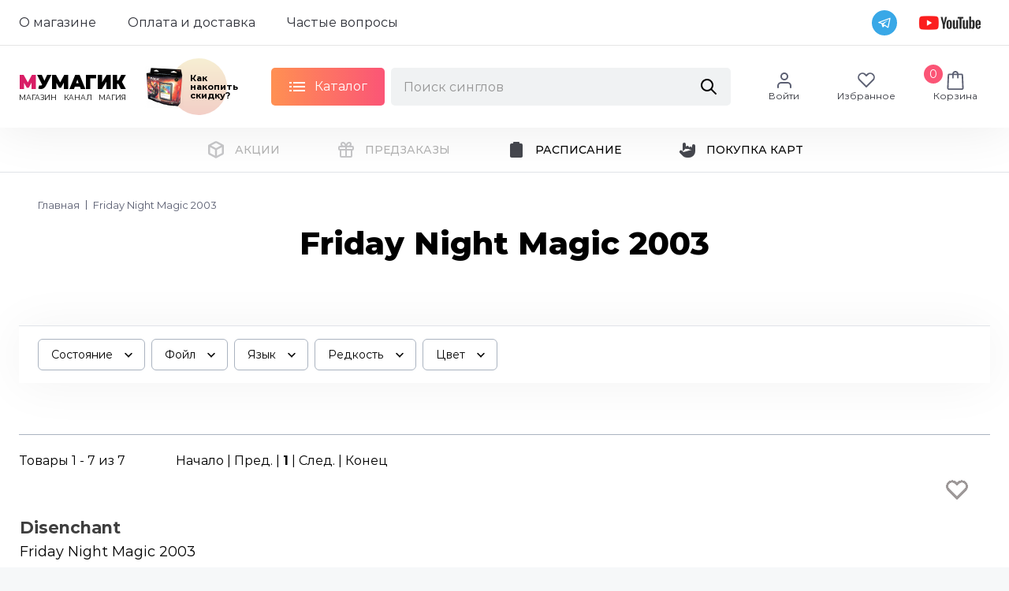

--- FILE ---
content_type: text/html; charset=UTF-8
request_url: https://mymagic.ru/singles/f03
body_size: 39488
content:
<!DOCTYPE html>
<html lang="en">
<head>
    <base href="/" />
    <title>Friday Night Magic 2003</title>
    <meta http-equiv="Content-Type" content="text/html; charset=UTF-8" />
<link href="/bitrix/css/main/bootstrap.min.css?1695388950121326" type="text/css"  rel="stylesheet" />
<link href="/bitrix/css/main/font-awesome.min.css?169538895023748" type="text/css"  rel="stylesheet" />
<link href="/bitrix/js/ui/design-tokens/dist/ui.design-tokens.min.css?170720540322911" type="text/css"  rel="stylesheet" />
<link href="/bitrix/js/ui/fonts/opensans/ui.font.opensans.min.css?16957211522320" type="text/css"  rel="stylesheet" />
<link href="/bitrix/js/main/popup/dist/main.popup.bundle.min.css?169572137926598" type="text/css"  rel="stylesheet" />
<link href="/bitrix/css/main/themes/blue/style.min.css?1695388950331" type="text/css"  rel="stylesheet" />
<link href="/bitrix/cache/css/m2/m2/page_df5b572a1b9ae1ea7d8c32bfefd6a34a/page_df5b572a1b9ae1ea7d8c32bfefd6a34a_v1.css?176831198060284" type="text/css"  rel="stylesheet" />
<link href="/bitrix/cache/css/m2/m2/template_49bc4e86e36dcf44f48ca90e44fb2c0d/template_49bc4e86e36dcf44f48ca90e44fb2c0d_v1.css?17683118327889" type="text/css"  data-template-style="true" rel="stylesheet" />
<script>if(!window.BX)window.BX={};if(!window.BX.message)window.BX.message=function(mess){if(typeof mess==='object'){for(let i in mess) {BX.message[i]=mess[i];} return true;}};</script>
<script>(window.BX||top.BX).message({'JS_CORE_LOADING':'Загрузка...','JS_CORE_NO_DATA':'- Нет данных -','JS_CORE_WINDOW_CLOSE':'Закрыть','JS_CORE_WINDOW_EXPAND':'Развернуть','JS_CORE_WINDOW_NARROW':'Свернуть в окно','JS_CORE_WINDOW_SAVE':'Сохранить','JS_CORE_WINDOW_CANCEL':'Отменить','JS_CORE_WINDOW_CONTINUE':'Продолжить','JS_CORE_H':'ч','JS_CORE_M':'м','JS_CORE_S':'с','JSADM_AI_HIDE_EXTRA':'Скрыть лишние','JSADM_AI_ALL_NOTIF':'Показать все','JSADM_AUTH_REQ':'Требуется авторизация!','JS_CORE_WINDOW_AUTH':'Войти','JS_CORE_IMAGE_FULL':'Полный размер'});</script>

<script src="/bitrix/js/main/core/core.min.js?1707205431223197"></script>

<script>BX.Runtime.registerExtension({'name':'main.core','namespace':'BX','loaded':true});</script>
<script>BX.setJSList(['/bitrix/js/main/core/core_ajax.js','/bitrix/js/main/core/core_promise.js','/bitrix/js/main/polyfill/promise/js/promise.js','/bitrix/js/main/loadext/loadext.js','/bitrix/js/main/loadext/extension.js','/bitrix/js/main/polyfill/promise/js/promise.js','/bitrix/js/main/polyfill/find/js/find.js','/bitrix/js/main/polyfill/includes/js/includes.js','/bitrix/js/main/polyfill/matches/js/matches.js','/bitrix/js/ui/polyfill/closest/js/closest.js','/bitrix/js/main/polyfill/fill/main.polyfill.fill.js','/bitrix/js/main/polyfill/find/js/find.js','/bitrix/js/main/polyfill/matches/js/matches.js','/bitrix/js/main/polyfill/core/dist/polyfill.bundle.js','/bitrix/js/main/core/core.js','/bitrix/js/main/polyfill/intersectionobserver/js/intersectionobserver.js','/bitrix/js/main/lazyload/dist/lazyload.bundle.js','/bitrix/js/main/polyfill/core/dist/polyfill.bundle.js','/bitrix/js/main/parambag/dist/parambag.bundle.js']);
</script>
<script>BX.Runtime.registerExtension({'name':'pull.protobuf','namespace':'BX','loaded':true});</script>
<script>BX.Runtime.registerExtension({'name':'rest.client','namespace':'window','loaded':true});</script>
<script>(window.BX||top.BX).message({'pull_server_enabled':'Y','pull_config_timestamp':'1695821989','pull_guest_mode':'N','pull_guest_user_id':'0'});(window.BX||top.BX).message({'PULL_OLD_REVISION':'Для продолжения корректной работы с сайтом необходимо перезагрузить страницу.'});</script>
<script>BX.Runtime.registerExtension({'name':'pull.client','namespace':'BX','loaded':true});</script>
<script>BX.Runtime.registerExtension({'name':'pull','namespace':'window','loaded':true});</script>
<script>BX.Runtime.registerExtension({'name':'fx','namespace':'window','loaded':true});</script>
<script>BX.Runtime.registerExtension({'name':'ui.design-tokens','namespace':'window','loaded':true});</script>
<script>BX.Runtime.registerExtension({'name':'ui.fonts.opensans','namespace':'window','loaded':true});</script>
<script>BX.Runtime.registerExtension({'name':'main.popup','namespace':'BX.Main','loaded':true});</script>
<script>BX.Runtime.registerExtension({'name':'popup','namespace':'window','loaded':true});</script>
<script>BX.Runtime.registerExtension({'name':'currency.currency-core','namespace':'BX.Currency','loaded':true});</script>
<script>BX.Runtime.registerExtension({'name':'currency','namespace':'window','loaded':true});</script>
<script>(window.BX||top.BX).message({'LANGUAGE_ID':'ru','FORMAT_DATE':'MM/DD/YYYY','FORMAT_DATETIME':'MM/DD/YYYY H:MI:SS T','COOKIE_PREFIX':'BITRIX_SM','SERVER_TZ_OFFSET':'10800','UTF_MODE':'Y','SITE_ID':'m2','SITE_DIR':'/','USER_ID':'','SERVER_TIME':'1768806107','USER_TZ_OFFSET':'0','USER_TZ_AUTO':'Y','bitrix_sessid':'fbf0780b2df326da4379e6219450d8ae'});</script>


<script  src="/bitrix/cache/js/m2/m2/kernel_main/kernel_main_v1.js?1768320956192339"></script>
<script src="/bitrix/js/pull/protobuf/protobuf.min.js?169538895376433"></script>
<script src="/bitrix/js/pull/protobuf/model.min.js?169538895314190"></script>
<script src="/bitrix/js/rest/client/rest.client.min.js?16953889539240"></script>
<script src="/bitrix/js/pull/client/pull.client.min.js?170720536549554"></script>
<script src="/bitrix/js/main/popup/dist/main.popup.bundle.min.js?170720542965824"></script>
<script src="/bitrix/js/currency/currency-core/dist/currency-core.bundle.min.js?16957211103755"></script>
<script src="/bitrix/js/currency/core_currency.min.js?1695388951833"></script>
<script>BX.setJSList(['/bitrix/js/main/session.js','/bitrix/js/main/pageobject/pageobject.js','/bitrix/js/main/core/core_window.js','/bitrix/js/main/core/core_fx.js','/bitrix/js/main/date/main.date.js','/bitrix/js/main/core/core_date.js','/bitrix/js/main/utils.js','/bitrix/js/main/dd.js','/bitrix/js/main/core/core_uf.js','/bitrix/js/main/core/core_dd.js','/bitrix/js/main/core/core_tooltip.js','/local/templates/m2/components/bitrix/catalog.smart.filter/m2_singles/script.js','/bitrix/components/bitrix/sale.products.gift.section/templates/.default/script.js','/local/templates/.default/components/bitrix/catalog.item/.default/script.js','/local/templates/m2/components/bitrix/catalog.section/m2/script.js','/local/templates/m2/components/bitrix/catalog.item/m2/script.js','/local/templates/m2/components/bitrix/catalog.product.subscribe/.default/script.js','/local/templates/m2/js/basket.js','/local/components/mymagic/catalog.menu/templates/.default/script.js','/local/components/mymagic/catalog.menu.search/templates/.default/script.js','/local/templates/m2/components/mymagic/sale.basket.basket.line/.default/script.js','/local/templates/m2/js/jquery.min.js','/local/templates/m2/static/js/vendors/libs.min.js','/local/templates/m2/js/favourite.js','/local/templates/m2/js/alert.js']);</script>
<script>BX.setCSSList(['/local/templates/m2/components/bitrix/catalog/mymagic-w-sf/style.css','/local/templates/m2/components/bitrix/catalog.smart.filter/m2_singles/style.css','/local/templates/m2/components/bitrix/catalog.smart.filter/m2_singles/themes/blue/colors.css','/bitrix/components/bitrix/sale.products.gift.section/templates/.default/style.css','/local/templates/.default/components/bitrix/catalog.item/.default/style.css','/bitrix/components/bitrix/sale.products.gift.section/templates/.default/themes/blue/style.css','/local/templates/m2/components/bitrix/catalog.section/m2/style.css','/local/templates/m2/components/bitrix/catalog.item/m2/style.css','/local/templates/m2/components/bitrix/catalog.product.subscribe/.default/style.css','/local/templates/m2/components/bitrix/catalog.section/m2/themes/blue/style.css','/local/components/mymagic/catalog.menu/templates/.default/style.css','/local/components/mymagic/catalog.menu.search/templates/.default/style.css','/local/templates/m2/components/mymagic/sale.basket.basket.line/.default/style.css','/local/templates/m2/components/bitrix/menu/sub/style.css','/local/templates/m2/styles.css']);</script>
<script type="text/javascript">
					(function () {
						"use strict";

						var counter = function ()
						{
							var cookie = (function (name) {
								var parts = ("; " + document.cookie).split("; " + name + "=");
								if (parts.length == 2) {
									try {return JSON.parse(decodeURIComponent(parts.pop().split(";").shift()));}
									catch (e) {}
								}
							})("BITRIX_CONVERSION_CONTEXT_m2");

							if (cookie && cookie.EXPIRE >= BX.message("SERVER_TIME"))
								return;

							var request = new XMLHttpRequest();
							request.open("POST", "/bitrix/tools/conversion/ajax_counter.php", true);
							request.setRequestHeader("Content-type", "application/x-www-form-urlencoded");
							request.send(
								"SITE_ID="+encodeURIComponent("m2")+
								"&sessid="+encodeURIComponent(BX.bitrix_sessid())+
								"&HTTP_REFERER="+encodeURIComponent(document.referrer)
							);
						};

						if (window.frameRequestStart === true)
							BX.addCustomEvent("onFrameDataReceived", counter);
						else
							BX.ready(counter);
					})();
				</script>



<script  src="/bitrix/cache/js/m2/m2/template_76b521234b7be96d540a68b66a928365/template_76b521234b7be96d540a68b66a928365_v1.js?1768311832255997"></script>
<script  src="/bitrix/cache/js/m2/m2/page_9ca7b9fd0bc93e3f3451d316c20dd45f/page_9ca7b9fd0bc93e3f3451d316c20dd45f_v1.js?1768311980175402"></script>
<script type="text/javascript">var _ba = _ba || []; _ba.push(["aid", "8374713538c9cb7d6521b9b41438263e"]); _ba.push(["host", "mymagic.ru"]); (function() {var ba = document.createElement("script"); ba.type = "text/javascript"; ba.async = true;ba.src = (document.location.protocol == "https:" ? "https://" : "http://") + "bitrix.info/ba.js";var s = document.getElementsByTagName("script")[0];s.parentNode.insertBefore(ba, s);})();</script>


    <meta charset="utf-8">
    <meta name="viewport" content="width=device-width, initial-scale=1" />
    <meta http-equiv="Content-Type" content="text/html; charset=utf-8" />
    <meta name="keywords" content="" />
    <meta name="viewport" content="width=device-width, initial-scale=1">
    <link rel="stylesheet" href="/local/templates/m2/static/css/styles.css">
    <link rel="stylesheet" href="/local/templates/m2/css/foil.css?1768806107">
    <link rel="stylesheet" href="/local/templates/m2/components/bitrix/catalog.item/m2/style.css">
</head>
<body>
<div id="panel"></div>
    <div class="wrapper">
      <header>
        <div class="header">
          <div class="header-top">


    <ul class="header-top__nav header-top-nav">
    <li class="header-top-nav__item"><a class="header-top-nav__link" href="/about/">О магазине</a></li>
        <li class="header-top-nav__item"><a class="header-top-nav__link" href="/shops/">Оплата и доставка</a></li>
        <li class="header-top-nav__item"><a class="header-top-nav__link" href="/faq/">Частые вопросы</a></li>
    </ul>
            <div class="header-top__right">
              <div class="header-top__socials">

<a class="header-top__telegram" href="//t.me/MyMagicMTG">
    <svg class="icon icon-telegram-transparent ">
	<use xlink:href="/local/templates/m2/static/img/sprite/symbol/sprite.svg#telegram-transparent"></use>
    </svg>
</a>

<a class="header-top__yotube" href="//youtube.com/@mymagic-ru"><img src="/local/templates/m2/static/img/common/youtube-logo.png"></a>
		</div>
            </div>
          </div>
          <div class="header-main">

            <a class="header-main__logo logo"  href="./">
              <div class="logo__text"><span class="logo__accent-letter">м</span><span>умагик</span></div>
              <div class="logo__descr"><span>Магазин</span><span>Канал</span><span>Магия</span></div>
            </a>
<div class="header-main__banner micro-banner"><a class="micro-banner__link" href="./discount/"></a>
    <div class="micro-banner__content"><img class="micro-banner__img" style="max-width: 49px;" src="/local/templates/m2/static/img/content/banners/micro-banner.png"><span class="micro-banner__text">Как накопить скидку?</span></div>
</div>
            <div class="header-mobile-toggle">
              <div class="header-mobile-toggle__line is-top"></div>
              <div class="header-mobile-toggle__line is-middle"></div>
              <div class="header-mobile-toggle__line is-bottom"></div>
            </div>
<div class="header-main__actions">
    <div class="catalog-nav">
        <div class="catalog-nav-toggle btn-pink">
            <div class="btn-pink__content">
                <div class="sandwich">
                    <div class="sandwich__line sandwich__line--top"></div>
                    <div class="sandwich__line sandwich__line--middle"></div>
                    <div class="sandwich__line sandwich__line--bottom"></div>
                </div><span>Каталог</span>
            </div>
        </div>
    </div>

              <div class="header-main__search-form search-form">
                <form class="search-form__action">
                  <input class="search-form__input" placeholder="Поиск синглов">
                  <svg class="icon icon-search ">
                    <use xlink:href="/static/img/sprite/symbol/sprite.svg#search"></use>
                  </svg>
                </form>
                <div class="search-form-content">
                  <div class="search-form-content__body" id="search-form-result">
                  </div>

                  <div class="search-form-content__footer">

                    <div class="hidden not-found" id="search-form-message">
                    </div>

                    <div class="gray-btn gray-btn--height-l gray-btn--width-l is-bold hidden" id="search-form-show-all">
                      <div class="gray-btn__content"><span>Показать всё</span></div>
                    </div>
                  </div>

                </div>
              </div>


<script src="/local/components/mymagic/catalog.menu.search/templates/.default/script.js"></script>

<style>
.search-form-item__content A {
    border-bottom: 0;
    text-decoration: none;
    color: #066aa5;
}
.search-form-item__content A:hover {
    text-decoration: underline;
}

.search-form-item__title {
    display: block;
    font-weight: 300;

}
</style></div>

<ul class="header__user-actions user-actions">
    <li class="user-actions__item">
<div class="user-actions__content"><a class="user-actions__link" href="cabinet/"></a>
    <svg class="icon icon-user user-actions__icon">
        <use xlink:href="/local/templates/m2/static/img/sprite/symbol/sprite.svg#user"></use>
    </svg><span class="user-actions__text">Войти</span>
</div>

    </li>
    <li class="user-actions__item">
<div class="user-actions__content"><a class="user-actions__link" href="favourite/"></a>
    <svg class="icon icon-heart user-actions__icon">
        <use xlink:href="/local/templates/m2/static/img/sprite/symbol/sprite.svg#heart"></use>
    </svg><span class="user-actions__text">Избранное</span>
</div>

    </li>
    <li class="user-actions__item">
<script>
var bx_basketCQS7B4 = new BitrixSmallCart;
</script>
<div id="bx_basketCQS7B4" class="bx-basket bx-opener"><!--'start_frame_cache_bx_basketCQS7B4'-->
<div class="user-actions__content js-basket">
<span class="user-actions__count t-4">0</span>    <svg class="icon icon-basket user-actions__icon">
        <use xlink:href="/local/templates/m2/static/img/sprite/symbol/sprite.svg#basket"></use>
    </svg><span class="user-actions__text">Корзина</span>
</div>

<div class="basket-prev">
    <div class="basket-prev__close-on-mobile">
        <svg class="icon icon-cross ">
            <use xlink:href="/local/templates/m2/static/img/sprite/symbol/sprite.svg#cross"></use>
        </svg>
    </div><span class="basket-prev__title">Ваша корзина:</span>

    <ul class="basket-prev__body">

    </ul>

</div>
<!--'end_frame_cache_bx_basketCQS7B4'--></div>
<script type="text/javascript">
	bx_basketCQS7B4.siteId       = 'm2';
	bx_basketCQS7B4.cartId       = 'bx_basketCQS7B4';
	bx_basketCQS7B4.ajaxPath     = '/local/components/mymagic/sale.basket.basket.line/ajax.php';
	bx_basketCQS7B4.templateName = '.default';
	bx_basketCQS7B4.arParams     =  {'PATH_TO_BASKET':'./order/','SHOW_TOTAL_PRICE':'N','SHOW_PRODUCTS':'Y','CACHE_TYPE':'A','PATH_TO_ORDER':'/personal/order/make/','HIDE_ON_BASKET_PAGES':'Y','SHOW_NUM_PRODUCTS':'Y','SHOW_EMPTY_VALUES':'Y','SHOW_PERSONAL_LINK':'N','PATH_TO_PERSONAL':'/personal/','SHOW_AUTHOR':'N','SHOW_REGISTRATION':'N','PATH_TO_REGISTER':'/cabinet/register/','PATH_TO_AUTHORIZE':'/cabinet/register/','PATH_TO_PROFILE':'/personal/','SHOW_DELAY':'Y','SHOW_NOTAVAIL':'Y','SHOW_IMAGE':'Y','SHOW_PRICE':'Y','SHOW_SUMMARY':'Y','POSITION_FIXED':'N','POSITION_VERTICAL':'top','POSITION_HORIZONTAL':'right','MAX_IMAGE_SIZE':'70','AJAX':'N','~PATH_TO_BASKET':'./order/','~SHOW_TOTAL_PRICE':'N','~SHOW_PRODUCTS':'Y','~CACHE_TYPE':'A','~PATH_TO_ORDER':'/personal/order/make/','~HIDE_ON_BASKET_PAGES':'Y','~SHOW_NUM_PRODUCTS':'Y','~SHOW_EMPTY_VALUES':'Y','~SHOW_PERSONAL_LINK':'N','~PATH_TO_PERSONAL':'/personal/','~SHOW_AUTHOR':'N','~SHOW_REGISTRATION':'N','~PATH_TO_REGISTER':'/cabinet/register/','~PATH_TO_AUTHORIZE':'/cabinet/register/','~PATH_TO_PROFILE':'/personal/','~SHOW_DELAY':'Y','~SHOW_NOTAVAIL':'Y','~SHOW_IMAGE':'Y','~SHOW_PRICE':'Y','~SHOW_SUMMARY':'Y','~POSITION_FIXED':'N','~POSITION_VERTICAL':'top','~POSITION_HORIZONTAL':'right','~MAX_IMAGE_SIZE':'70','~AJAX':'N','cartId':'bx_basketCQS7B4'}; // TODO \Bitrix\Main\Web\Json::encode
	bx_basketCQS7B4.closeMessage = 'Скрыть';
	bx_basketCQS7B4.openMessage  = 'Раскрыть';
	bx_basketCQS7B4.activate();
</script>    </li>
</ul>
<!--
          </div>
        </div>

-->
        <div class="catalog tabs tabs-products is-medium is-white-bg">
          <div class="container">
            <div class="catalog__header">
              <div class="tabs-nav">
<div class="tabs-nav__item is-active" data-tab-name="tab-m2_singles">
    <div class="tabs-nav__content">Синглы MTG</div>
</div>
<div class="tabs-nav__item " data-tab-name="tab-m2_catalog">
    <div class="tabs-nav__content">Запечатанная продукция</div>
</div>
<div class="tabs-nav__item " data-tab-name="tab-m2_accessories">
    <div class="tabs-nav__content">Аксессуары</div>
</div>
                </div>
            </div>
            <div class="catalog__body tabs-content">
              <div class="tabs-content__item tab-m2_singles is-active">
                <div class="tabs-container">
<div class="catalog-list-section" id="tab_list_1"><h2>1</h2><ul class="catalog-list">            <li style="background-image: url('/upload/uf/a99/if39kaaj355cinojbga4ttvfk28ya9gj.svg')" ><a href="/singles/p15a"><span>15th Anniversary Cards</span></a>
 <span class="code">P15A</span>
</li>
</ul></div><div class="catalog-list-section" id="tab_list_2"><h2>2</h2><ul class="catalog-list">            <li style="background-image: url('/upload/uf/e45/wwzboij0wer5p3nnng4rhhd2xxdjmeau.svg')" ><a href="/singles/g17"><span>2017 Gift Pack</span></a>
 <span class="code">G17</span>
</li>
            <li style="background-image: url('/upload/uf/e45/wwzboij0wer5p3nnng4rhhd2xxdjmeau.svg')" ><a href="/singles/ph19"><span>2019 Heroes of the Realm</span></a>
 <span class="code">PH19</span>
</li>
            <li style="background-image: url('/upload/uf/e45/wwzboij0wer5p3nnng4rhhd2xxdjmeau.svg')" ><a href="/singles/ph20"><span>2020 Heroes of the Realm</span></a>
 <span class="code">PH20</span>
</li>
</ul></div><div class="catalog-list-section" id="tab_list_3"><h2>3</h2><ul class="catalog-list">            <li style="background-image: url('/upload/uf/e45/wwzboij0wer5p3nnng4rhhd2xxdjmeau.svg')" ><a href="/singles/p30m"><span>30th Anniversary Misc Promos</span></a>
 <span class="code">P30M</span>
</li>
            <li style="background-image: url('/upload/uf/e45/wwzboij0wer5p3nnng4rhhd2xxdjmeau.svg')" ><a href="/singles/p30a"><span>30th Anniversary Play Promos</span></a>
 <span class="code">P30A</span>
</li>
</ul></div><div class="catalog-list-section" id="tab_list_A"><h2>A</h2><ul class="catalog-list">            <li style="background-image: url('/upload/uf/603/tt878p3tdhr04jxpb6lxfnvzt7g3tpy3.svg')" ><a href="/singles/afr"><span>Adventures in the Forgotten Realms</span></a>
 <span class="code">AFR</span>
</li>
            <li style="background-image: url('/upload/uf/603/tt878p3tdhr04jxpb6lxfnvzt7g3tpy3.svg')" ><a href="/singles/aafr"><span>Adventures in the Forgotten Realms Art Series</span></a>
 <span class="code">AAFR</span>
</li>
            <li style="background-image: url('/upload/uf/137/0dy153bieccsvvphsvmgaqo03vao0j8g.svg')" ><a href="/singles/mafr"><span>Adventures in the Forgotten Realms Minigames</span></a>
 <span class="code">MAFR</span>
</li>
            <li style="background-image: url('/upload/uf/603/tt878p3tdhr04jxpb6lxfnvzt7g3tpy3.svg')" ><a href="/singles/pafr"><span>Adventures in the Forgotten Realms Promos</span></a>
 <span class="code">PAFR</span>
</li>
            <li style="background-image: url('/upload/uf/603/tt878p3tdhr04jxpb6lxfnvzt7g3tpy3.svg')" ><a href="/singles/tafr"><span>Adventures in the Forgotten Realms Tokens</span></a>
 <span class="code">TAFR</span>
</li>
            <li style="background-image: url('/upload/uf/e52/4h8l30pn6kka4omc4wiwzp4arddnlglm.svg')" ><a href="/singles/aer"><span>Aether Revolt</span></a>
 <span class="code">AER</span>
</li>
            <li style="background-image: url('/upload/uf/e52/4h8l30pn6kka4omc4wiwzp4arddnlglm.svg')" ><a href="/singles/paer"><span>Aether Revolt Promos</span></a>
 <span class="code">PAER</span>
</li>
            <li style="background-image: url('/upload/uf/e52/4h8l30pn6kka4omc4wiwzp4arddnlglm.svg')" ><a href="/singles/taer"><span>Aether Revolt Tokens</span></a>
 <span class="code">TAER</span>
</li>
            <li style="background-image: url('/upload/uf/a99/if39kaaj355cinojbga4ttvfk28ya9gj.svg')" ><a href="/singles/dft"><span>Aetherdrift</span></a>
 <span class="code">DFT</span>
</li>
            <li style="background-image: url('/upload/uf/a99/if39kaaj355cinojbga4ttvfk28ya9gj.svg')" ><a href="/singles/drc"><span>Aetherdrift Commander</span></a>
 <span class="code">DRC</span>
</li>
            <li style="background-image: url('/upload/uf/68e/6okjrged8o3af327063ilv9wdl8whuix.svg')" ><a href="/singles/pdft"><span>Aetherdrift Promos</span></a>
 <span class="code">PDFT</span>
</li>
            <li style="background-image: url('/upload/uf/20d/xl0z56s2u2v3t9uym6mxzd00jqpywopi.svg')" ><a href="/singles/arb"><span>Alara Reborn</span></a>
 <span class="code">ARB</span>
</li>
            <li style="background-image: url('/upload/uf/20d/xl0z56s2u2v3t9uym6mxzd00jqpywopi.svg')" ><a href="/singles/parb"><span>Alara Reborn Promos</span></a>
 <span class="code">PARB</span>
</li>
            <li style="background-image: url('/upload/uf/20d/xl0z56s2u2v3t9uym6mxzd00jqpywopi.svg')" ><a href="/singles/tarb"><span>Alara Reborn Tokens</span></a>
 <span class="code">TARB</span>
</li>
            <li style="background-image: url('/upload/uf/7b0/jlprcfnv7dqjob0cdl8bfy8jghyvmv6a.svg')" ><a href="/singles/all"><span>Alliances</span></a>
 <span class="code">ALL</span>
</li>
            <li style="background-image: url('/upload/uf/b36/v04ovnlksp2xf8a5uo0kyuuoviqtypng.svg')" ><a href="/singles/akh"><span>Amonkhet</span></a>
 <span class="code">AKH</span>
</li>
            <li style="background-image: url('/upload/uf/05f/sqz4nrgw9lgq9os2ojonhgoixrvaussd.svg')" ><a href="/singles/mp2"><span>Amonkhet Invocations</span></a>
 <span class="code">MP2</span>
</li>
            <li style="background-image: url('/upload/uf/b36/v04ovnlksp2xf8a5uo0kyuuoviqtypng.svg')" ><a href="/singles/pakh"><span>Amonkhet Promos</span></a>
 <span class="code">PAKH</span>
</li>
            <li style="background-image: url('/upload/uf/b36/v04ovnlksp2xf8a5uo0kyuuoviqtypng.svg')" ><a href="/singles/takh"><span>Amonkhet Tokens</span></a>
 <span class="code">TAKH</span>
</li>
            <li style="background-image: url('/upload/uf/540/mtyp3mrecgwq7a35zz0a04b6ui7mba9e.svg')" ><a href="/singles/ath"><span>Anthologies</span></a>
 <span class="code">ATH</span>
</li>
            <li style="background-image: url('/upload/uf/b7b/2gjk636yzk24zz4jwonkpe946qtm4jou.svg')" ><a href="/singles/atq"><span>Antiquities</span></a>
 <span class="code">ATQ</span>
</li>
            <li style="background-image: url('/upload/uf/683/fs10fm8kvseafaj46120wqqqowt7ecd0.svg')" ><a href="/singles/apc"><span>Apocalypse</span></a>
 <span class="code">APC</span>
</li>
            <li style="background-image: url('/upload/uf/2de/m28n2dqxc5x09zycgueeykbtfoyezyur.svg')" ><a href="/singles/arc"><span>Archenemy</span></a>
 <span class="code">ARC</span>
</li>
            <li style="background-image: url('/upload/uf/2de/m28n2dqxc5x09zycgueeykbtfoyezyur.svg')" ><a href="/singles/oarc"><span>Archenemy Schemes</span></a>
 <span class="code">OARC</span>
</li>
            <li style="background-image: url('/upload/uf/9b4/7ccvryq8phsbiyv95t7qcla6xheumstu.svg')" ><a href="/singles/e01"><span>Archenemy: Nicol Bolas</span></a>
 <span class="code">E01</span>
</li>
            <li style="background-image: url('/upload/uf/2ee/duyregxji5is9w5imchpm4a7p5rwr50g.svg')" ><a href="/singles/parl"><span>Arena League 1996</span></a>
 <span class="code">PARL</span>
</li>
            <li style="background-image: url('/upload/uf/d2d/0kbtjy6hpi3ol20f7ij23d8vf6ihhx53.svg')" ><a href="/singles/pal99"><span>Arena League 1999</span></a>
 <span class="code">PAL99</span>
</li>
            <li style="background-image: url('/upload/uf/fe3/m8c6x6e64jkthctw8e2oqnvkbi4vsb4v.svg')" ><a href="/singles/pal00"><span>Arena League 2000</span></a>
 <span class="code">PAL00</span>
</li>
            <li style="background-image: url('/upload/uf/fe3/m8c6x6e64jkthctw8e2oqnvkbi4vsb4v.svg')" ><a href="/singles/pal01"><span>Arena League 2001</span></a>
 <span class="code">PAL01</span>
</li>
            <li style="background-image: url('/upload/uf/2ee/duyregxji5is9w5imchpm4a7p5rwr50g.svg')" ><a href="/singles/pal02"><span>Arena League 2002</span></a>
 <span class="code">PAL02</span>
</li>
            <li style="background-image: url('/upload/uf/2ee/duyregxji5is9w5imchpm4a7p5rwr50g.svg')" ><a href="/singles/pal03"><span>Arena League 2003</span></a>
 <span class="code">PAL03</span>
</li>
            <li style="background-image: url('/upload/uf/2ee/duyregxji5is9w5imchpm4a7p5rwr50g.svg')" ><a href="/singles/pal04"><span>Arena League 2004</span></a>
 <span class="code">PAL04</span>
</li>
            <li style="background-image: url('/upload/uf/2ee/duyregxji5is9w5imchpm4a7p5rwr50g.svg')" ><a href="/singles/pal05"><span>Arena League 2005</span></a>
 <span class="code">PAL05</span>
</li>
            <li style="background-image: url('/upload/uf/2ee/duyregxji5is9w5imchpm4a7p5rwr50g.svg')" ><a href="/singles/pal06"><span>Arena League 2006</span></a>
 <span class="code">PAL06</span>
</li>
            <li style="background-image: url('/upload/uf/c23/4ddc7h1pcy4r4ru3pw9avuddegbth5zx.svg')" ><a href="/singles/palp"><span>Asia Pacific Land Program</span></a>
 <span class="code">PALP</span>
</li>
            <li style="background-image: url('/upload/uf/a99/if39kaaj355cinojbga4ttvfk28ya9gj.svg')" ><a href="/singles/acr"><span>Assassin's Creed</span></a>
 <span class="code">ACR</span>
</li>
            <li style="background-image: url('/upload/uf/f45/igh3lut2nf0ol9bxwk6u0sudcdk4nz7v.svg')" ><a href="/singles/avr"><span>Avacyn Restored</span></a>
 <span class="code">AVR</span>
</li>
            <li style="background-image: url('/upload/uf/f45/igh3lut2nf0ol9bxwk6u0sudcdk4nz7v.svg')" ><a href="/singles/pavr"><span>Avacyn Restored Promos</span></a>
 <span class="code">PAVR</span>
</li>
            <li style="background-image: url('/upload/uf/f45/igh3lut2nf0ol9bxwk6u0sudcdk4nz7v.svg')" ><a href="/singles/tavr"><span>Avacyn Restored Tokens</span></a>
 <span class="code">TAVR</span>
</li>
</ul></div><div class="catalog-list-section" id="tab_list_B"><h2>B</h2><ul class="catalog-list">            <li style="background-image: url('/upload/uf/1cc/41bh96635mno5of788hxa0806ku3erku.svg')" ><a href="/singles/aclb"><span>Battle for Baldur's Gate Art Series</span></a>
 <span class="code">ACLB</span>
</li>
            <li style="background-image: url('/upload/uf/1cc/41bh96635mno5of788hxa0806ku3erku.svg')" ><a href="/singles/pclb"><span>Battle for Baldur's Gate Promos</span></a>
 <span class="code">PCLB</span>
</li>
            <li style="background-image: url('/upload/uf/1cc/41bh96635mno5of788hxa0806ku3erku.svg')" ><a href="/singles/tclb"><span>Battle for Baldur's Gate Tokens</span></a>
 <span class="code">TCLB</span>
</li>
            <li style="background-image: url('/upload/uf/b6c/760kdqut81q7c5j7zsuy9dphb8sau0vk.svg')" ><a href="/singles/bfz"><span>Battle for Zendikar</span></a>
 <span class="code">BFZ</span>
</li>
            <li style="background-image: url('/upload/uf/b6c/760kdqut81q7c5j7zsuy9dphb8sau0vk.svg')" ><a href="/singles/pbfz"><span>Battle for Zendikar Promos</span></a>
 <span class="code">PBFZ</span>
</li>
            <li style="background-image: url('/upload/uf/b6c/760kdqut81q7c5j7zsuy9dphb8sau0vk.svg')" ><a href="/singles/tbfz"><span>Battle for Zendikar Tokens</span></a>
 <span class="code">TBFZ</span>
</li>
            <li style="background-image: url('/upload/uf/b4e/wn6vqoyr6zwl0ldlgmt3rtxs12hpo8ag.svg')" ><a href="/singles/brb"><span>Battle Royale Box Set</span></a>
 <span class="code">BRB</span>
</li>
            <li style="background-image: url('/upload/uf/435/fppvi3df4ev6kmo9w25o8ev80xub9mzo.svg')" ><a href="/singles/bbd"><span>Battlebond</span></a>
 <span class="code">BBD</span>
</li>
            <li style="background-image: url('/upload/uf/435/fppvi3df4ev6kmo9w25o8ev80xub9mzo.svg')" ><a href="/singles/pbbd"><span>Battlebond Promos</span></a>
 <span class="code">PBBD</span>
</li>
            <li style="background-image: url('/upload/uf/435/fppvi3df4ev6kmo9w25o8ev80xub9mzo.svg')" ><a href="/singles/tbbd"><span>Battlebond Tokens</span></a>
 <span class="code">TBBD</span>
</li>
            <li style="background-image: url('/upload/uf/16e/kx2v6y0bt59x5wcv6w9xx9uf9pouv2bk.svg')" ><a href="/singles/btd"><span>Beatdown Box Set</span></a>
 <span class="code">BTD</span>
</li>
            <li style="background-image: url('/upload/uf/6e9/n169gts0u0pfgjwozwpepwqyh2lsc0aw.svg')" ><a href="/singles/bok"><span>Betrayers of Kamigawa</span></a>
 <span class="code">BOK</span>
</li>
            <li style="background-image: url('/upload/uf/6e9/n169gts0u0pfgjwozwpepwqyh2lsc0aw.svg')" ><a href="/singles/pbok"><span>Betrayers of Kamigawa Promos</span></a>
 <span class="code">PBOK</span>
</li>
            <li style="background-image: url('/upload/uf/b6c/760kdqut81q7c5j7zsuy9dphb8sau0vk.svg')" ><a href="/singles/pss1"><span>BFZ Standard Series</span></a>
 <span class="code">PSS1</span>
</li>
            <li style="background-image: url('/upload/uf/a99/if39kaaj355cinojbga4ttvfk28ya9gj.svg')" ><a href="/singles/blb"><span>Bloomburrow</span></a>
 <span class="code">BLB</span>
</li>
            <li style="background-image: url('/upload/uf/ef8/8d2tupzmdbuqk9f5dmbja87fi6yme7qz.svg')" ><a href="/singles/blc"><span>Bloomburrow Commander</span></a>
 <span class="code">BLC</span>
</li>
            <li style="background-image: url('/upload/uf/55e/exde9p2taqswew9jkcgfcac9ozudp3sf.svg')" ><a href="/singles/pblb"><span>Bloomburrow Promos</span></a>
 <span class="code">PBLB</span>
</li>
            <li style="background-image: url('/upload/uf/262/5th10fofzdnws3vqpat970ve6p6oci9v.svg')" ><a href="/singles/bng"><span>Born of the Gods</span></a>
 <span class="code">BNG</span>
</li>
            <li style="background-image: url('/upload/uf/262/5th10fofzdnws3vqpat970ve6p6oci9v.svg')" ><a href="/singles/pbng"><span>Born of the Gods Promos</span></a>
 <span class="code">PBNG</span>
</li>
            <li style="background-image: url('/upload/uf/262/5th10fofzdnws3vqpat970ve6p6oci9v.svg')" ><a href="/singles/tbng"><span>Born of the Gods Tokens</span></a>
 <span class="code">TBNG</span>
</li>
            <li style="background-image: url('/upload/uf/a99/if39kaaj355cinojbga4ttvfk28ya9gj.svg')" ><a href="/singles/otp"><span>Breaking News</span></a>
 <span class="code">OTP</span>
</li>
</ul></div><div class="catalog-list-section" id="tab_list_C"><h2>C</h2><ul class="catalog-list">            <li style="background-image: url('/upload/uf/781/301nz7vzf0hnocj3qqmz9fvp5nbt2bh5.svg')" ><a href="/singles/chk"><span>Champions of Kamigawa</span></a>
 <span class="code">CHK</span>
</li>
            <li style="background-image: url('/upload/uf/781/301nz7vzf0hnocj3qqmz9fvp5nbt2bh5.svg')" ><a href="/singles/pchk"><span>Champions of Kamigawa Promos</span></a>
 <span class="code">PCHK</span>
</li>
            <li style="background-image: url('/upload/uf/a99/if39kaaj355cinojbga4ttvfk28ya9gj.svg')" ><a href="/singles/pcmp"><span>Champs and States</span></a>
 <span class="code">PCMP</span>
</li>
            <li style="background-image: url('/upload/uf/743/kgx5fk82mud8xaykjkjggn0gtnhc0sgt.svg')" ><a href="/singles/chr"><span>Chronicles</span></a>
 <span class="code">CHR</span>
</li>
            <li style="background-image: url('/upload/uf/457/19ap2gci1kpd2k61t1z8if0qz34hs2ih.svg')" ><a href="/singles/6ed"><span>Classic Sixth Edition</span></a>
 <span class="code">6ED</span>
</li>
            <li style="background-image: url('/upload/uf/1c1/qwr0sbrlhi2eeb61mp4hvjt12udpjam3.svg')" ><a href="/singles/csp"><span>Coldsnap</span></a>
 <span class="code">CSP</span>
</li>
            <li style="background-image: url('/upload/uf/1c1/qwr0sbrlhi2eeb61mp4hvjt12udpjam3.svg')" ><a href="/singles/pcsp"><span>Coldsnap Promos</span></a>
 <span class="code">PCSP</span>
</li>
            <li style="background-image: url('/upload/uf/1c1/qwr0sbrlhi2eeb61mp4hvjt12udpjam3.svg')" ><a href="/singles/cst"><span>Coldsnap Theme Decks</span></a>
 <span class="code">CST</span>
</li>
            <li style="background-image: url('/upload/uf/fc4/no12anmtag5o6fj19uqx0k2k8neb2gla.svg')" ><a href="/singles/ced"><span>Collectors' Edition</span></a>
 <span class="code">CED</span>
</li>
            <li style="background-image: url('/upload/uf/af6/eb99a8s9tzgtqjcr9dq10rt10ucrl64v.svg')" ><a href="/singles/cmd"><span>Commander 2011</span></a>
 <span class="code">CMD</span>
</li>
            <li style="background-image: url('/upload/uf/f33/fhlskacrcs8h37a5iq5n6mha6uleco4r.svg')" ><a href="/singles/c13"><span>Commander 2013</span></a>
 <span class="code">C13</span>
</li>
            <li style="background-image: url('/upload/uf/a7b/nm6wkie7ut9oymakux322m6ae49fh0nw.svg')" ><a href="/singles/c14"><span>Commander 2014</span></a>
 <span class="code">C14</span>
</li>
            <li style="background-image: url('/upload/uf/a7b/nm6wkie7ut9oymakux322m6ae49fh0nw.svg')" ><a href="/singles/tc14"><span>Commander 2014 Tokens</span></a>
 <span class="code">TC14</span>
</li>
            <li style="background-image: url('/upload/uf/2dd/ntmcqtt51qp7xzljlw9ttre2j0o0hute.svg')" ><a href="/singles/c15"><span>Commander 2015</span></a>
 <span class="code">C15</span>
</li>
            <li style="background-image: url('/upload/uf/371/l9s096talavw30dwhmqtj7z7t73bxx35.svg')" ><a href="/singles/c16"><span>Commander 2016</span></a>
 <span class="code">C16</span>
</li>
            <li style="background-image: url('/upload/uf/371/l9s096talavw30dwhmqtj7z7t73bxx35.svg')" ><a href="/singles/tc16"><span>Commander 2016 Tokens</span></a>
 <span class="code">TC16</span>
</li>
            <li style="background-image: url('/upload/uf/02d/23tjc7vzwror2hv75wvge6zp16t4vune.svg')" ><a href="/singles/c17"><span>Commander 2017</span></a>
 <span class="code">C17</span>
</li>
            <li style="background-image: url('/upload/uf/02d/23tjc7vzwror2hv75wvge6zp16t4vune.svg')" ><a href="/singles/tc17"><span>Commander 2017 Tokens</span></a>
 <span class="code">TC17</span>
</li>
            <li style="background-image: url('/upload/uf/fa5/p1bmfchd5rltyitlarvt1ndik53hr2al.svg')" ><a href="/singles/c18"><span>Commander 2018</span></a>
 <span class="code">C18</span>
</li>
            <li style="background-image: url('/upload/uf/fa5/p1bmfchd5rltyitlarvt1ndik53hr2al.svg')" ><a href="/singles/oc18"><span>Commander 2018 Oversized</span></a>
 <span class="code">OC18</span>
</li>
            <li style="background-image: url('/upload/uf/fa5/p1bmfchd5rltyitlarvt1ndik53hr2al.svg')" ><a href="/singles/tc18"><span>Commander 2018 Tokens</span></a>
 <span class="code">TC18</span>
</li>
            <li style="background-image: url('/upload/uf/b36/rrwu25pp7dk9q79g226zsdo3vk92p9ny.svg')" ><a href="/singles/c19"><span>Commander 2019</span></a>
 <span class="code">C19</span>
</li>
            <li style="background-image: url('/upload/uf/b36/rrwu25pp7dk9q79g226zsdo3vk92p9ny.svg')" ><a href="/singles/tc19"><span>Commander 2019 Tokens</span></a>
 <span class="code">TC19</span>
</li>
            <li style="background-image: url('/upload/uf/e5d/qvdk1jfn6z24qmpencxsziesnbb6m9at.svg')" ><a href="/singles/c20"><span>Commander 2020</span></a>
 <span class="code">C20</span>
</li>
            <li style="background-image: url('/upload/uf/e5d/qvdk1jfn6z24qmpencxsziesnbb6m9at.svg')" ><a href="/singles/tc20"><span>Commander 2020 Tokens</span></a>
 <span class="code">TC20</span>
</li>
            <li style="background-image: url('/upload/uf/093/fc8ktlwjlu1ojnnjaa1qwxwwxtx74a29.svg')" ><a href="/singles/c21"><span>Commander 2021</span></a>
 <span class="code">C21</span>
</li>
            <li style="background-image: url('/upload/uf/093/fc8ktlwjlu1ojnnjaa1qwxwwxtx74a29.svg')" ><a href="/singles/tc21"><span>Commander 2021 Tokens</span></a>
 <span class="code">TC21</span>
</li>
            <li style="background-image: url('/upload/uf/cc3/7ss1f0txnryn9ub0wn0ivsm8hrmvae5j.svg')" ><a href="/singles/cma"><span>Commander Anthology</span></a>
 <span class="code">CMA</span>
</li>
            <li style="background-image: url('/upload/uf/b45/2p0k2gkxfh4d56x8q1le8vf1frbjqzg3.svg')" ><a href="/singles/cm2"><span>Commander Anthology Volume II</span></a>
 <span class="code">CM2</span>
</li>
            <li style="background-image: url('/upload/uf/a99/if39kaaj355cinojbga4ttvfk28ya9gj.svg')" ><a href="/singles/cc2"><span>Commander Collection: Black</span></a>
 <span class="code">CC2</span>
</li>
            <li style="background-image: url('/upload/uf/5cc/7mbson8m856037fqzpeeibrzpoc7vq7j.svg')" ><a href="/singles/cc1"><span>Commander Collection: Green</span></a>
 <span class="code">CC1</span>
</li>
            <li style="background-image: url('/upload/uf/159/9quid4epft5jxqmhb1fjicplalipoen8.svg')" ><a href="/singles/cmr"><span>Commander Legends</span></a>
 <span class="code">CMR</span>
</li>
            <li style="background-image: url('/upload/uf/159/9quid4epft5jxqmhb1fjicplalipoen8.svg')" ><a href="/singles/tcmr"><span>Commander Legends Tokens</span></a>
 <span class="code">TCMR</span>
</li>
            <li style="background-image: url('/upload/uf/a99/if39kaaj355cinojbga4ttvfk28ya9gj.svg')" ><a href="/singles/clb"><span>Commander Legends: Battle for Baldur's Gate</span></a>
 <span class="code">CLB</span>
</li>
            <li style="background-image: url('/upload/uf/a99/if39kaaj355cinojbga4ttvfk28ya9gj.svg')" ><a href="/singles/cmm"><span>Commander Masters</span></a>
 <span class="code">CMM</span>
</li>
            <li style="background-image: url('/upload/uf/c81/j0nypxxtmq34yscyeznv3ridpxr1bcw4.svg')" ><a href="/singles/cm1"><span>Commander's Arsenal</span></a>
 <span class="code">CM1</span>
</li>
            <li style="background-image: url('/upload/uf/11e/erwbddr90bei03bjc3swyhdcsqddjb3c.svg')" ><a href="/singles/con"><span>Conflux</span></a>
 <span class="code">CON</span>
</li>
            <li style="background-image: url('/upload/uf/11e/erwbddr90bei03bjc3swyhdcsqddjb3c.svg')" ><a href="/singles/pcon"><span>Conflux Promos</span></a>
 <span class="code">PCON</span>
</li>
            <li style="background-image: url('/upload/uf/11e/erwbddr90bei03bjc3swyhdcsqddjb3c.svg')" ><a href="/singles/tcon"><span>Conflux Tokens</span></a>
 <span class="code">TCON</span>
</li>
            <li style="background-image: url('/upload/uf/662/esrn8qqn7vjo8y93zxzhgdbcybmo62k1.svg')" ><a href="/singles/cns"><span>Conspiracy</span></a>
 <span class="code">CNS</span>
</li>
            <li style="background-image: url('/upload/uf/662/esrn8qqn7vjo8y93zxzhgdbcybmo62k1.svg')" ><a href="/singles/pcns"><span>Conspiracy Promos</span></a>
 <span class="code">PCNS</span>
</li>
            <li style="background-image: url('/upload/uf/662/esrn8qqn7vjo8y93zxzhgdbcybmo62k1.svg')" ><a href="/singles/tcns"><span>Conspiracy Tokens</span></a>
 <span class="code">TCNS</span>
</li>
            <li style="background-image: url('/upload/uf/dc9/rtx2khwrqqrfl8j00dk5uhcbv6znbs3n.svg')" ><a href="/singles/cn2"><span>Conspiracy: Take the Crown</span></a>
 <span class="code">CN2</span>
</li>
            <li style="background-image: url('/upload/uf/dc9/rtx2khwrqqrfl8j00dk5uhcbv6znbs3n.svg')" ><a href="/singles/tcn2"><span>Conspiracy: Take the Crown Tokens</span></a>
 <span class="code">TCN2</span>
</li>
            <li style="background-image: url('/upload/uf/b41/266fq20ktfail20rrsfbz19kkwfpguex.svg')" ><a href="/singles/m19"><span>Core Set 2019</span></a>
 <span class="code">M19</span>
</li>
            <li style="background-image: url('/upload/uf/b41/266fq20ktfail20rrsfbz19kkwfpguex.svg')" ><a href="/singles/pm19"><span>Core Set 2019 Promos</span></a>
 <span class="code">PM19</span>
</li>
            <li style="background-image: url('/upload/uf/b41/266fq20ktfail20rrsfbz19kkwfpguex.svg')" ><a href="/singles/tm19"><span>Core Set 2019 Tokens</span></a>
 <span class="code">TM19</span>
</li>
            <li style="background-image: url('/upload/uf/2a6/kzccs69lz0hwkgsbtzz8v7xpxyfz6obk.svg')" ><a href="/singles/m20"><span>Core Set 2020</span></a>
 <span class="code">M20</span>
</li>
            <li style="background-image: url('/upload/uf/2a6/kzccs69lz0hwkgsbtzz8v7xpxyfz6obk.svg')" ><a href="/singles/pm20"><span>Core Set 2020 Promos</span></a>
 <span class="code">PM20</span>
</li>
            <li style="background-image: url('/upload/uf/2a6/kzccs69lz0hwkgsbtzz8v7xpxyfz6obk.svg')" ><a href="/singles/tm20"><span>Core Set 2020 Tokens</span></a>
 <span class="code">TM20</span>
</li>
            <li style="background-image: url('/upload/uf/c9b/jz6eriam1q18paewk5kq6tsvx4mx10mf.svg')" ><a href="/singles/m21"><span>Core Set 2021</span></a>
 <span class="code">M21</span>
</li>
            <li style="background-image: url('/upload/uf/c9b/jz6eriam1q18paewk5kq6tsvx4mx10mf.svg')" ><a href="/singles/pm21"><span>Core Set 2021 Promos</span></a>
 <span class="code">PM21</span>
</li>
            <li style="background-image: url('/upload/uf/c9b/jz6eriam1q18paewk5kq6tsvx4mx10mf.svg')" ><a href="/singles/tm21"><span>Core Set 2021 Tokens</span></a>
 <span class="code">TM21</span>
</li>
            <li style="background-image: url('/upload/uf/8fb/12rbevoou3vm9k2si8wb6uofuz0h436s.svg')" ><a href="/singles/avow"><span>Crimson Vow Art Series</span></a>
 <span class="code">AVOW</span>
</li>
            <li style="background-image: url('/upload/uf/a99/if39kaaj355cinojbga4ttvfk28ya9gj.svg')" ><a href="/singles/voc"><span>Crimson Vow Commander</span></a>
 <span class="code">VOC</span>
</li>
            <li style="background-image: url('/upload/uf/881/yl6u4557ht7fzwi1g1lmr9t2jmgkk9e7.svg')" ><a href="/singles/tvoc"><span>Crimson Vow Commander Tokens</span></a>
 <span class="code">TVOC</span>
</li>
</ul></div><div class="catalog-list-section" id="tab_list_D"><h2>D</h2><ul class="catalog-list">            <li style="background-image: url('/upload/uf/850/sji9ay9ckat31otss0r3grhmyyi080f1.svg')" ><a href="/singles/dka"><span>Dark Ascension</span></a>
 <span class="code">DKA</span>
</li>
            <li style="background-image: url('/upload/uf/850/sji9ay9ckat31otss0r3grhmyyi080f1.svg')" ><a href="/singles/pdka"><span>Dark Ascension Promos</span></a>
 <span class="code">PDKA</span>
</li>
            <li style="background-image: url('/upload/uf/850/sji9ay9ckat31otss0r3grhmyyi080f1.svg')" ><a href="/singles/tdka"><span>Dark Ascension Tokens</span></a>
 <span class="code">TDKA</span>
</li>
            <li style="background-image: url('/upload/uf/72b/q9vzcy1e4agelywdzwlsbeapf9g0qcqc.svg')" ><a href="/singles/dst"><span>Darksteel</span></a>
 <span class="code">DST</span>
</li>
            <li style="background-image: url('/upload/uf/a99/if39kaaj355cinojbga4ttvfk28ya9gj.svg')" ><a href="/singles/plgm"><span>DCI Legend Membership</span></a>
 <span class="code">PLGM</span>
</li>
            <li style="background-image: url('/upload/uf/2ee/duyregxji5is9w5imchpm4a7p5rwr50g.svg')" ><a href="/singles/dci"><span>DCI Promos</span></a>
 <span class="code">DCI</span>
</li>
            <li ><a href="/singles/pdci"><span>DCI Promos</span></a>
 <span class="code">PDCI</span>
</li>
            <li style="background-image: url('/upload/uf/839/4nnp1mu0838bhww4qu8vyrn9c23m9me5.svg')" ><a href="/singles/dkm"><span>Deckmasters</span></a>
 <span class="code">DKM</span>
</li>
            <li style="background-image: url('/upload/uf/1dd/1bn5rstwthtra4xpnlxrta2t4ygar5dg.svg')" ><a href="/singles/dis"><span>Dissension</span></a>
 <span class="code">DIS</span>
</li>
            <li style="background-image: url('/upload/uf/1dd/1bn5rstwthtra4xpnlxrta2t4ygar5dg.svg')" ><a href="/singles/pdis"><span>Dissension Promos</span></a>
 <span class="code">PDIS</span>
</li>
            <li style="background-image: url('/upload/uf/a99/if39kaaj355cinojbga4ttvfk28ya9gj.svg')" ><a href="/singles/who"><span>Doctor Who</span></a>
 <span class="code">WHO</span>
</li>
            <li style="background-image: url('/upload/uf/07f/82dvk7mtauzkk4kx4oftmihp5i5foob4.svg')" ><a href="/singles/dom"><span>Dominaria</span></a>
 <span class="code">DOM</span>
</li>
            <li style="background-image: url('/upload/uf/07f/82dvk7mtauzkk4kx4oftmihp5i5foob4.svg')" ><a href="/singles/pdom"><span>Dominaria Promos</span></a>
 <span class="code">PDOM</span>
</li>
            <li style="background-image: url('/upload/uf/a99/if39kaaj355cinojbga4ttvfk28ya9gj.svg')" ><a href="/singles/dmr"><span>Dominaria Remastered</span></a>
 <span class="code">DMR</span>
</li>
            <li style="background-image: url('/upload/uf/07f/82dvk7mtauzkk4kx4oftmihp5i5foob4.svg')" ><a href="/singles/tdom"><span>Dominaria Tokens</span></a>
 <span class="code">TDOM</span>
</li>
            <li style="background-image: url('/upload/uf/2c3/akdbp2q7ptp18kykeb9eu1ct7y9r04k3.svg')" ><a href="/singles/dmu"><span>Dominaria United</span></a>
 <span class="code">DMU</span>
</li>
            <li style="background-image: url('/upload/uf/5cc/ogg5nfemubrjza2j94n96p2pt2ewfwqi.svg')" ><a href="/singles/dmc"><span>Dominaria United Commander</span></a>
 <span class="code">DMC</span>
</li>
            <li style="background-image: url('/upload/uf/2c3/akdbp2q7ptp18kykeb9eu1ct7y9r04k3.svg')" ><a href="/singles/pdmu"><span>Dominaria United Promos</span></a>
 <span class="code">PDMU</span>
</li>
            <li style="background-image: url('/upload/uf/2c3/akdbp2q7ptp18kykeb9eu1ct7y9r04k3.svg')" ><a href="/singles/tdmu"><span>Dominaria United Tokens</span></a>
 <span class="code">TDMU</span>
</li>
            <li style="background-image: url('/upload/uf/dd9/hrsbajc2lv8laebo015wb8q6i2ysr52a.svg')" ><a href="/singles/2xm"><span>Double Masters</span></a>
 <span class="code">2XM</span>
</li>
            <li style="background-image: url('/upload/uf/a99/if39kaaj355cinojbga4ttvfk28ya9gj.svg')" ><a href="/singles/2x2"><span>Double Masters 2022</span></a>
 <span class="code">2X2</span>
</li>
            <li style="background-image: url('/upload/uf/a99/if39kaaj355cinojbga4ttvfk28ya9gj.svg')" ><a href="/singles/t2x2"><span>Double Masters 2022 Tokens</span></a>
 <span class="code">T2X2</span>
</li>
            <li style="background-image: url('/upload/uf/dd9/hrsbajc2lv8laebo015wb8q6i2ysr52a.svg')" ><a href="/singles/t2xm"><span>Double Masters Tokens</span></a>
 <span class="code">T2XM</span>
</li>
            <li style="background-image: url('/upload/uf/a6a/w821vunpigq3naetfa4hlbji913ia91h.svg')" ><a href="/singles/pdrc"><span>Dragon Con</span></a>
 <span class="code">PDRC</span>
</li>
            <li style="background-image: url('/upload/uf/0c9/5gfs6x3bp4mf5zg216lmcmq8i7ikd5zj.svg')" ><a href="/singles/dgm"><span>Dragon's Maze</span></a>
 <span class="code">DGM</span>
</li>
            <li style="background-image: url('/upload/uf/0c9/5gfs6x3bp4mf5zg216lmcmq8i7ikd5zj.svg')" ><a href="/singles/pdgm"><span>Dragon's Maze Promos</span></a>
 <span class="code">PDGM</span>
</li>
            <li style="background-image: url('/upload/uf/d9e/596wppfe0j7qjw2i5g0lft2rcqo2wre7.svg')" ><a href="/singles/dtk"><span>Dragons of Tarkir</span></a>
 <span class="code">DTK</span>
</li>
            <li style="background-image: url('/upload/uf/d9e/596wppfe0j7qjw2i5g0lft2rcqo2wre7.svg')" ><a href="/singles/pdtk"><span>Dragons of Tarkir Promos</span></a>
 <span class="code">PDTK</span>
</li>
            <li style="background-image: url('/upload/uf/d9e/596wppfe0j7qjw2i5g0lft2rcqo2wre7.svg')" ><a href="/singles/tdtk"><span>Dragons of Tarkir Tokens</span></a>
 <span class="code">TDTK</span>
</li>
            <li style="background-image: url('/upload/uf/de1/7ho6r2yvi5eahnckbv46tkjs5haevon6.svg')" ><a href="/singles/dvd"><span>Duel Decks Anthology: Divine vs. Demonic</span></a>
 <span class="code">DVD</span>
</li>
            <li style="background-image: url('/upload/uf/766/32c0fn2j14bemhk29i0g7i183s362kqi.svg')" ><a href="/singles/evg"><span>Duel Decks Anthology: Elves vs. Goblins</span></a>
 <span class="code">EVG</span>
</li>
            <li style="background-image: url('/upload/uf/e77/xl2j43pe1cktspme14819vne8uqlzlpm.svg')" ><a href="/singles/gvl"><span>Duel Decks Anthology: Garruk vs. Liliana</span></a>
 <span class="code">GVL</span>
</li>
            <li style="background-image: url('/upload/uf/30c/6tbm1vqjoctexn1g85ja19p258rdmlmt.svg')" ><a href="/singles/jvc"><span>Duel Decks Anthology: Jace vs. Chandra</span></a>
 <span class="code">JVC</span>
</li>
            <li style="background-image: url('/upload/uf/180/g1l8lw19b8ylc88ctn2vr4nrpn94ha4h.svg')" ><a href="/singles/ddh"><span>Duel Decks: Ajani vs. Nicol Bolas</span></a>
 <span class="code">DDH</span>
</li>
            <li style="background-image: url('/upload/uf/180/g1l8lw19b8ylc88ctn2vr4nrpn94ha4h.svg')" ><a href="/singles/tddh"><span>Duel Decks: Ajani vs. Nicol Bolas Tokens</span></a>
 <span class="code">TDDH</span>
</li>
            <li style="background-image: url('/upload/uf/eba/gwg3xxrh2cca7hnsz005o3q4c0g1s205.svg')" ><a href="/singles/ddq"><span>Duel Decks: Blessed vs. Cursed</span></a>
 <span class="code">DDQ</span>
</li>
            <li style="background-image: url('/upload/uf/de1/7ho6r2yvi5eahnckbv46tkjs5haevon6.svg')" ><a href="/singles/ddc"><span>Duel Decks: Divine vs. Demonic</span></a>
 <span class="code">DDC</span>
</li>
            <li style="background-image: url('/upload/uf/fd6/5zpxbam1etxdcve0ec3is0jy91oqwy3a.svg')" ><a href="/singles/ddo"><span>Duel Decks: Elspeth vs. Kiora</span></a>
 <span class="code">DDO</span>
</li>
            <li style="background-image: url('/upload/uf/967/e9tyss2388mwubzmhlk25yfm2ikvx8hc.svg')" ><a href="/singles/ddf"><span>Duel Decks: Elspeth vs. Tezzeret</span></a>
 <span class="code">DDF</span>
</li>
            <li style="background-image: url('/upload/uf/766/32c0fn2j14bemhk29i0g7i183s362kqi.svg')" ><a href="/singles/dd1"><span>Duel Decks: Elves vs. Goblins</span></a>
 <span class="code">DD1</span>
</li>
            <li style="background-image: url('/upload/uf/95e/5grm3e88bs2x6ag0zwkx1r4n3cm089p9.svg')" ><a href="/singles/ddu"><span>Duel Decks: Elves vs. Inventors</span></a>
 <span class="code">DDU</span>
</li>
            <li style="background-image: url('/upload/uf/e77/xl2j43pe1cktspme14819vne8uqlzlpm.svg')" ><a href="/singles/ddd"><span>Duel Decks: Garruk vs. Liliana</span></a>
 <span class="code">DDD</span>
</li>
            <li style="background-image: url('/upload/uf/86b/0os1138mnt9s248u5b46oxxjraht725t.svg')" ><a href="/singles/ddl"><span>Duel Decks: Heroes vs. Monsters</span></a>
 <span class="code">DDL</span>
</li>
            <li style="background-image: url('/upload/uf/86b/0os1138mnt9s248u5b46oxxjraht725t.svg')" ><a href="/singles/tddl"><span>Duel Decks: Heroes vs. Monsters Tokens</span></a>
 <span class="code">TDDL</span>
</li>
            <li style="background-image: url('/upload/uf/c18/hdz8lg8cc2sq4g0bdsm1mg8vauj3n2cw.svg')" ><a href="/singles/ddj"><span>Duel Decks: Izzet vs. Golgari</span></a>
 <span class="code">DDJ</span>
</li>
            <li style="background-image: url('/upload/uf/30c/6tbm1vqjoctexn1g85ja19p258rdmlmt.svg')" ><a href="/singles/dd2"><span>Duel Decks: Jace vs. Chandra</span></a>
 <span class="code">DD2</span>
</li>
            <li style="background-image: url('/upload/uf/75c/jpamvk2wk2qt5qgrw03pml6g0r2plcwq.svg')" ><a href="/singles/ddm"><span>Duel Decks: Jace vs. Vraska</span></a>
 <span class="code">DDM</span>
</li>
            <li style="background-image: url('/upload/uf/75c/jpamvk2wk2qt5qgrw03pml6g0r2plcwq.svg')" ><a href="/singles/tddm"><span>Duel Decks: Jace vs. Vraska Tokens</span></a>
 <span class="code">TDDM</span>
</li>
            <li style="background-image: url('/upload/uf/fc2/tolvg2zhukhngle5ylatzrul5m1hls9t.svg')" ><a href="/singles/ddg"><span>Duel Decks: Knights vs. Dragons</span></a>
 <span class="code">DDG</span>
</li>
            <li style="background-image: url('/upload/uf/996/m8fxypop1e6u92h5kawmvby0qz7iie7l.svg')" ><a href="/singles/ddt"><span>Duel Decks: Merfolk vs. Goblins</span></a>
 <span class="code">DDT</span>
</li>
            <li style="background-image: url('/upload/uf/f75/7w9g1p5kirqgp09va28r0aga0za3k55l.svg')" ><a href="/singles/dds"><span>Duel Decks: Mind vs. Might</span></a>
 <span class="code">DDS</span>
</li>
            <li style="background-image: url('/upload/uf/d41/25kj2qlpj08ornz02p06ct829mcu2nlk.svg')" ><a href="/singles/ddr"><span>Duel Decks: Nissa vs. Ob Nixilis</span></a>
 <span class="code">DDR</span>
</li>
            <li style="background-image: url('/upload/uf/0c2/070ums817ripaz9modk3p6g8mqe7bg9c.svg')" ><a href="/singles/dde"><span>Duel Decks: Phyrexia vs. the Coalition</span></a>
 <span class="code">DDE</span>
</li>
            <li style="background-image: url('/upload/uf/778/jyng95gx56d9xt1bssvzpr7ul6hk3eqo.svg')" ><a href="/singles/ddk"><span>Duel Decks: Sorin vs. Tibalt</span></a>
 <span class="code">DDK</span>
</li>
            <li style="background-image: url('/upload/uf/bf3/i3ms1pux685g8w3pung6r8px67s1u7zp.svg')" ><a href="/singles/ddn"><span>Duel Decks: Speed vs. Cunning</span></a>
 <span class="code">DDN</span>
</li>
            <li style="background-image: url('/upload/uf/b26/kp4g5pj9ljploqinzjd5pab4s9hyurba.svg')" ><a href="/singles/ddi"><span>Duel Decks: Venser vs. Koth</span></a>
 <span class="code">DDI</span>
</li>
            <li style="background-image: url('/upload/uf/22d/lu3edh2stchz8yzfqz42dno4rkvf024o.svg')" ><a href="/singles/ddp"><span>Duel Decks: Zendikar vs. Eldrazi</span></a>
 <span class="code">DDP</span>
</li>
            <li style="background-image: url('/upload/uf/4c3/u1tfslasrapusftektrgof4amv11dnrg.svg')" ><a href="/singles/dpa"><span>Duels of the Planeswalkers</span></a>
 <span class="code">DPA</span>
</li>
            <li style="background-image: url('/upload/uf/a99/if39kaaj355cinojbga4ttvfk28ya9gj.svg')" ><a href="/singles/pdp12"><span>Duels of the Planeswalkers 2012 Promos </span></a>
 <span class="code">PDP12</span>
</li>
            <li style="background-image: url('/upload/uf/2ed/wz9piyrkrr0svu7dm5rgul7u1m1m1ul1.svg')" ><a href="/singles/pdp13"><span>Duels of the Planeswalkers 2013 Promos </span></a>
 <span class="code">PDP13</span>
</li>
            <li style="background-image: url('/upload/uf/71a/xbgafhzodh3ca4u4ua2015g3khb7eycc.svg')" ><a href="/singles/pdp14"><span>Duels of the Planeswalkers 2014 Promos </span></a>
 <span class="code">PDP14</span>
</li>
            <li style="background-image: url('/upload/uf/f83/impgc1tt6ownarda0iqfl0rtxpebz3ni.svg')" ><a href="/singles/pdp15"><span>Duels of the Planeswalkers 2015 Promos </span></a>
 <span class="code">PDP15</span>
</li>
            <li style="background-image: url('/upload/uf/55a/tvk3wb957jt4yi4btceyr5qagstz5vo3.svg')" ><a href="/singles/dsk"><span>Duskmourn: House of Horror</span></a>
 <span class="code">DSK</span>
</li>
            <li style="background-image: url('/upload/uf/a99/if39kaaj355cinojbga4ttvfk28ya9gj.svg')" ><a href="/singles/dsc"><span>Duskmourn: House of Horror Commander</span></a>
 <span class="code">DSC</span>
</li>
</ul></div><div class="catalog-list-section" id="tab_list_E"><h2>E</h2><ul class="catalog-list">            <li style="background-image: url('/upload/uf/c89/mmxnxk0idzzfqvz869w5282ishhz6rpi.svg')" ><a href="/singles/eoe"><span>Edge of Eternities</span></a>
 <span class="code">EOE</span>
</li>
            <li style="background-image: url('/upload/uf/a99/if39kaaj355cinojbga4ttvfk28ya9gj.svg')" ><a href="/singles/eoc"><span>Edge of Eternities Commander</span></a>
 <span class="code">EOC</span>
</li>
            <li style="background-image: url('/upload/uf/a99/if39kaaj355cinojbga4ttvfk28ya9gj.svg')" ><a href="/singles/eos"><span>Edge of Eternities: Stellar Sights</span></a>
 <span class="code">EOS</span>
</li>
            <li style="background-image: url('/upload/uf/c51/31d2twwq2i1v1pj5n1yl4gfu62os7jm8.svg')" ><a href="/singles/8ed"><span>Eighth Edition</span></a>
 <span class="code">8ED</span>
</li>
            <li style="background-image: url('/upload/uf/c51/31d2twwq2i1v1pj5n1yl4gfu62os7jm8.svg')" ><a href="/singles/p8ed"><span>Eighth Edition Promos</span></a>
 <span class="code">P8ED</span>
</li>
            <li style="background-image: url('/upload/uf/42c/padr1j2y9y8lrze9tis7q2p33cgijhnv.svg')" ><a href="/singles/emn"><span>Eldritch Moon</span></a>
 <span class="code">EMN</span>
</li>
            <li style="background-image: url('/upload/uf/42c/padr1j2y9y8lrze9tis7q2p33cgijhnv.svg')" ><a href="/singles/pemn"><span>Eldritch Moon Promos</span></a>
 <span class="code">PEMN</span>
</li>
            <li style="background-image: url('/upload/uf/42c/padr1j2y9y8lrze9tis7q2p33cgijhnv.svg')" ><a href="/singles/temn"><span>Eldritch Moon Tokens</span></a>
 <span class="code">TEMN</span>
</li>
            <li style="background-image: url('/upload/uf/5c4/idf3l7cdujnkq8719006h1k0md0yb9ke.svg')" ><a href="/singles/ema"><span>Eternal Masters</span></a>
 <span class="code">EMA</span>
</li>
            <li style="background-image: url('/upload/uf/5c4/idf3l7cdujnkq8719006h1k0md0yb9ke.svg')" ><a href="/singles/tema"><span>Eternal Masters Tokens</span></a>
 <span class="code">TEMA</span>
</li>
            <li style="background-image: url('/upload/uf/3bb/sa0rnr2o30bcm59e0k757rc4gi62zs92.svg')" ><a href="/singles/pelp"><span>European Land Program</span></a>
 <span class="code">PELP</span>
</li>
            <li style="background-image: url('/upload/uf/d6d/e5svbyvbofjgns5tu33710rkmqbcr9p0.svg')" ><a href="/singles/eve"><span>Eventide</span></a>
 <span class="code">EVE</span>
</li>
            <li style="background-image: url('/upload/uf/d6d/e5svbyvbofjgns5tu33710rkmqbcr9p0.svg')" ><a href="/singles/peve"><span>Eventide Promos</span></a>
 <span class="code">PEVE</span>
</li>
            <li style="background-image: url('/upload/uf/d6d/e5svbyvbofjgns5tu33710rkmqbcr9p0.svg')" ><a href="/singles/teve"><span>Eventide Tokens</span></a>
 <span class="code">TEVE</span>
</li>
            <li style="background-image: url('/upload/uf/3c5/uyy28ahnux37pgfbnkhy5abe479szm5t.svg')" ><a href="/singles/exo"><span>Exodus</span></a>
 <span class="code">EXO</span>
</li>
            <li style="background-image: url('/upload/uf/3c5/uyy28ahnux37pgfbnkhy5abe479szm5t.svg')" ><a href="/singles/pexo"><span>Exodus Promos</span></a>
 <span class="code">PEXO</span>
</li>
            <li style="background-image: url('/upload/uf/c2a/cwd5g7pm9nnlubkg40a1yor86b763y4y.svg')" ><a href="/singles/e02"><span>Explorers of Ixalan</span></a>
 <span class="code">E02</span>
</li>
</ul></div><div class="catalog-list-section" id="tab_list_F"><h2>F</h2><ul class="catalog-list">            <li style="background-image: url('/upload/uf/572/c7vxzpiq96a8r2d3urcbi92wp3s9jatp.svg')" ><a href="/singles/fem"><span>Fallen Empires</span></a>
 <span class="code">FEM</span>
</li>
            <li style="background-image: url('/upload/uf/a99/if39kaaj355cinojbga4ttvfk28ya9gj.svg')" ><a href="/singles/pip"><span>Fallout</span></a>
 <span class="code">PIP</span>
</li>
            <li style="background-image: url('/upload/uf/b3c/rm299vgdxbrv0wb133e94qsj0owviv2x.svg')" ><a href="/singles/frf"><span>Fate Reforged</span></a>
 <span class="code">FRF</span>
</li>
            <li style="background-image: url('/upload/uf/e45/wwzboij0wer5p3nnng4rhhd2xxdjmeau.svg')" ><a href="/singles/cp2"><span>Fate Reforged Clash Pack</span></a>
 <span class="code">CP2</span>
</li>
            <li style="background-image: url('/upload/uf/b3c/rm299vgdxbrv0wb133e94qsj0owviv2x.svg')" ><a href="/singles/pfrf"><span>Fate Reforged Promos</span></a>
 <span class="code">PFRF</span>
</li>
            <li style="background-image: url('/upload/uf/b3c/rm299vgdxbrv0wb133e94qsj0owviv2x.svg')" ><a href="/singles/tfrf"><span>Fate Reforged Tokens</span></a>
 <span class="code">TFRF</span>
</li>
            <li style="background-image: url('/upload/uf/063/4xu59xg8gmkdtja6n1qek36qlafofukf.svg')" ><a href="/singles/5dn"><span>Fifth Dawn</span></a>
 <span class="code">5DN</span>
</li>
            <li style="background-image: url('/upload/uf/063/4xu59xg8gmkdtja6n1qek36qlafofukf.svg')" ><a href="/singles/p5dn"><span>Fifth Dawn Promos</span></a>
 <span class="code">P5DN</span>
</li>
            <li style="background-image: url('/upload/uf/45f/7kmhfyfeabidk3jhifkiopwb571qm1hu.svg')" ><a href="/singles/5ed"><span>Fifth Edition</span></a>
 <span class="code">5ED</span>
</li>
            <li style="background-image: url('/upload/uf/a99/if39kaaj355cinojbga4ttvfk28ya9gj.svg')" ><a href="/singles/fin"><span>Final Fantasy</span></a>
 <span class="code">FIN</span>
</li>
            <li style="background-image: url('/upload/uf/a99/if39kaaj355cinojbga4ttvfk28ya9gj.svg')" ><a href="/singles/fic"><span>Final Fantasy Commander</span></a>
 <span class="code">FIC</span>
</li>
            <li style="background-image: url('/upload/uf/a99/if39kaaj355cinojbga4ttvfk28ya9gj.svg')" ><a href="/singles/fca"><span>Final Fantasy: Through the Ages</span></a>
 <span class="code">FCA</span>
</li>
            <li style="background-image: url('/upload/uf/3ed/ayi6g7hyq7lvjxrdpo6o1g2z4l5kd38x.svg')" ><a href="/singles/fbb"><span>Foreign Black Border</span></a>
 <span class="code">FBB</span>
</li>
            <li style="background-image: url('/upload/uf/603/tt878p3tdhr04jxpb6lxfnvzt7g3tpy3.svg')" ><a href="/singles/afc"><span>Forgotten Realms Commander</span></a>
 <span class="code">AFC</span>
</li>
            <li style="background-image: url('/upload/uf/a12/nw5r4js70vhh0qxi0hom44nv171o7v66.svg')" ><a href="/singles/tafc"><span>Forgotten Realms Commander Tokens</span></a>
 <span class="code">TAFC</span>
</li>
            <li style="background-image: url('/upload/uf/a99/if39kaaj355cinojbga4ttvfk28ya9gj.svg')" ><a href="/singles/fdn"><span>Foundations</span></a>
 <span class="code">FDN</span>
</li>
            <li style="background-image: url('/upload/uf/a99/if39kaaj355cinojbga4ttvfk28ya9gj.svg')" ><a href="/singles/j25"><span>Foundations Jumpstart</span></a>
 <span class="code">J25</span>
</li>
            <li style="background-image: url('/upload/uf/982/yf8vilifhdlziuvig1cbl8p71os01h5a.svg')" ><a href="/singles/4ed"><span>Fourth Edition</span></a>
 <span class="code">4ED</span>
</li>
            <li style="background-image: url('/upload/uf/a99/if39kaaj355cinojbga4ttvfk28ya9gj.svg')" ><a href="/singles/fnm"><span>Friday Night Magic 2000</span></a>
 <span class="code">FNM</span>
</li>
            <li style="background-image: url('/upload/uf/2ee/duyregxji5is9w5imchpm4a7p5rwr50g.svg')" ><a href="/singles/f01"><span>Friday Night Magic 2001</span></a>
 <span class="code">F01</span>
</li>
            <li style="background-image: url('/upload/uf/2ee/duyregxji5is9w5imchpm4a7p5rwr50g.svg')" ><a href="/singles/f02"><span>Friday Night Magic 2002</span></a>
 <span class="code">F02</span>
</li>
            <li style="background-image: url('/upload/uf/2ee/duyregxji5is9w5imchpm4a7p5rwr50g.svg')" ><a href="/singles/f03"><span>Friday Night Magic 2003</span></a>
 <span class="code">F03</span>
</li>
            <li style="background-image: url('/upload/uf/2ee/duyregxji5is9w5imchpm4a7p5rwr50g.svg')" ><a href="/singles/f04"><span>Friday Night Magic 2004</span></a>
 <span class="code">F04</span>
</li>
            <li style="background-image: url('/upload/uf/2ee/duyregxji5is9w5imchpm4a7p5rwr50g.svg')" ><a href="/singles/f05"><span>Friday Night Magic 2005</span></a>
 <span class="code">F05</span>
</li>
            <li style="background-image: url('/upload/uf/2ee/duyregxji5is9w5imchpm4a7p5rwr50g.svg')" ><a href="/singles/f06"><span>Friday Night Magic 2006</span></a>
 <span class="code">F06</span>
</li>
            <li style="background-image: url('/upload/uf/2ee/duyregxji5is9w5imchpm4a7p5rwr50g.svg')" ><a href="/singles/f07"><span>Friday Night Magic 2007</span></a>
 <span class="code">F07</span>
</li>
            <li style="background-image: url('/upload/uf/2ee/duyregxji5is9w5imchpm4a7p5rwr50g.svg')" ><a href="/singles/f08"><span>Friday Night Magic 2008</span></a>
 <span class="code">F08</span>
</li>
            <li style="background-image: url('/upload/uf/2ee/duyregxji5is9w5imchpm4a7p5rwr50g.svg')" ><a href="/singles/f09"><span>Friday Night Magic 2009</span></a>
 <span class="code">F09</span>
</li>
            <li style="background-image: url('/upload/uf/2ee/duyregxji5is9w5imchpm4a7p5rwr50g.svg')" ><a href="/singles/f10"><span>Friday Night Magic 2010</span></a>
 <span class="code">F10</span>
</li>
            <li style="background-image: url('/upload/uf/e45/wwzboij0wer5p3nnng4rhhd2xxdjmeau.svg')" ><a href="/singles/f11"><span>Friday Night Magic 2011</span></a>
 <span class="code">F11</span>
</li>
            <li style="background-image: url('/upload/uf/e45/wwzboij0wer5p3nnng4rhhd2xxdjmeau.svg')" ><a href="/singles/f12"><span>Friday Night Magic 2012</span></a>
 <span class="code">F12</span>
</li>
            <li style="background-image: url('/upload/uf/e45/wwzboij0wer5p3nnng4rhhd2xxdjmeau.svg')" ><a href="/singles/f13"><span>Friday Night Magic 2013</span></a>
 <span class="code">F13</span>
</li>
            <li style="background-image: url('/upload/uf/e45/wwzboij0wer5p3nnng4rhhd2xxdjmeau.svg')" ><a href="/singles/f14"><span>Friday Night Magic 2014</span></a>
 <span class="code">F14</span>
</li>
            <li style="background-image: url('/upload/uf/e45/wwzboij0wer5p3nnng4rhhd2xxdjmeau.svg')" ><a href="/singles/f15"><span>Friday Night Magic 2015</span></a>
 <span class="code">F15</span>
</li>
            <li style="background-image: url('/upload/uf/e45/wwzboij0wer5p3nnng4rhhd2xxdjmeau.svg')" ><a href="/singles/f16"><span>Friday Night Magic 2016</span></a>
 <span class="code">F16</span>
</li>
            <li style="background-image: url('/upload/uf/e45/wwzboij0wer5p3nnng4rhhd2xxdjmeau.svg')" ><a href="/singles/f17"><span>Friday Night Magic 2017</span></a>
 <span class="code">F17</span>
</li>
            <li style="background-image: url('/upload/uf/45a/d6lulwd12paz5xy9m7t954nbtqy737od.svg')" ><a href="/singles/v15"><span>From the Vault: Angels</span></a>
 <span class="code">V15</span>
</li>
            <li style="background-image: url('/upload/uf/0d1/lqxeimvffgqjgwanfkhjl2fe4ccqvowi.svg')" ><a href="/singles/v14"><span>From the Vault: Annihilation</span></a>
 <span class="code">V14</span>
</li>
            <li style="background-image: url('/upload/uf/dbf/sj19xc5knvb3g4eko3za8ijavixzutd2.svg')" ><a href="/singles/drb"><span>From the Vault: Dragons</span></a>
 <span class="code">DRB</span>
</li>
            <li style="background-image: url('/upload/uf/56b/y9hxjen40can9kygi7dzhuifzj9gd15e.svg')" ><a href="/singles/v09"><span>From the Vault: Exiled</span></a>
 <span class="code">V09</span>
</li>
            <li style="background-image: url('/upload/uf/597/bpsdd9zyesfzjmhawwj10djf4754bj5u.svg')" ><a href="/singles/v11"><span>From the Vault: Legends</span></a>
 <span class="code">V11</span>
</li>
            <li style="background-image: url('/upload/uf/491/igwxuhx4ni33mrcdrn7cyz0x9f5mth4g.svg')" ><a href="/singles/v16"><span>From the Vault: Lore</span></a>
 <span class="code">V16</span>
</li>
            <li style="background-image: url('/upload/uf/caf/r9m96lectwso6gkldb1tywzx6srheeol.svg')" ><a href="/singles/v12"><span>From the Vault: Realms</span></a>
 <span class="code">V12</span>
</li>
            <li style="background-image: url('/upload/uf/dda/wrufgmfb8cjqtxoviwffxrkk68t9g0gk.svg')" ><a href="/singles/v10"><span>From the Vault: Relics</span></a>
 <span class="code">V10</span>
</li>
            <li style="background-image: url('/upload/uf/18e/8rvijvtkbwe0asblpn2co0mowdvztrcj.svg')" ><a href="/singles/v17"><span>From the Vault: Transform</span></a>
 <span class="code">V17</span>
</li>
            <li style="background-image: url('/upload/uf/b32/v3tb5s0p2ams02gqk8m9wkojgjxmnvth.svg')" ><a href="/singles/v13"><span>From the Vault: Twenty</span></a>
 <span class="code">V13</span>
</li>
            <li style="background-image: url('/upload/uf/473/psofjcql417sz4fimb2v526iq09h0j0e.svg')" ><a href="/singles/fut"><span>Future Sight</span></a>
 <span class="code">FUT</span>
</li>
            <li style="background-image: url('/upload/uf/473/psofjcql417sz4fimb2v526iq09h0j0e.svg')" ><a href="/singles/pfut"><span>Future Sight Promos</span></a>
 <span class="code">PFUT</span>
</li>
</ul></div><div class="catalog-list-section" id="tab_list_G"><h2>G</h2><ul class="catalog-list">            <li style="background-image: url('/upload/uf/e45/wwzboij0wer5p3nnng4rhhd2xxdjmeau.svg')" ><a href="/singles/gdy"><span>Game Day Promos</span></a>
 <span class="code">GDY</span>
</li>
            <li style="background-image: url('/upload/uf/e34/6axagr0873nqfli09kqu693nn12yhj3w.svg')" ><a href="/singles/gnt"><span>Game Night</span></a>
 <span class="code">GNT</span>
</li>
            <li style="background-image: url('/upload/uf/d73/84vd9i3wrwvsi8bvqu0ytvw5dpqemfyq.svg')" ><a href="/singles/gn2"><span>Game Night 2019</span></a>
 <span class="code">GN2</span>
</li>
            <li style="background-image: url('/upload/uf/d73/84vd9i3wrwvsi8bvqu0ytvw5dpqemfyq.svg')" ><a href="/singles/tgn2"><span>Game Night 2019 Tokens</span></a>
 <span class="code">TGN2</span>
</li>
            <li style="background-image: url('/upload/uf/d73/84vd9i3wrwvsi8bvqu0ytvw5dpqemfyq.svg')" ><a href="/singles/gn3"><span>Game Night: Free-for-All</span></a>
 <span class="code">GN3</span>
</li>
            <li style="background-image: url('/upload/uf/1f9/i8qzisldafiwfax4z23c98r5udc9mmgt.svg')" ><a href="/singles/gtc"><span>Gatecrash</span></a>
 <span class="code">GTC</span>
</li>
            <li style="background-image: url('/upload/uf/1f9/i8qzisldafiwfax4z23c98r5udc9mmgt.svg')" ><a href="/singles/pgtc"><span>Gatecrash Promos</span></a>
 <span class="code">PGTC</span>
</li>
            <li style="background-image: url('/upload/uf/1f9/i8qzisldafiwfax4z23c98r5udc9mmgt.svg')" ><a href="/singles/tgtc"><span>Gatecrash Tokens</span></a>
 <span class="code">TGTC</span>
</li>
            <li style="background-image: url('/upload/uf/961/avw781wzhdpwzirogw57fyolf3fv5p8k.svg')" ><a href="/singles/gs1"><span>Global Series Jiang Yanggu & Mu Yanling</span></a>
 <span class="code">GS1</span>
</li>
            <li style="background-image: url('/upload/uf/e45/wwzboij0wer5p3nnng4rhhd2xxdjmeau.svg')" ><a href="/singles/pgpx"><span>Grand Prix Promos</span></a>
 <span class="code">PGPX</span>
</li>
            <li style="background-image: url('/upload/uf/9d2/tuku6vrbicm88r2skbqajw5t11pyhqa2.svg')" ><a href="/singles/gk1"><span>GRN Guild Kit</span></a>
 <span class="code">GK1</span>
</li>
            <li style="background-image: url('/upload/uf/9d2/tuku6vrbicm88r2skbqajw5t11pyhqa2.svg')" ><a href="/singles/prwk"><span>GRN Ravnica Weekend</span></a>
 <span class="code">PRWK</span>
</li>
            <li style="background-image: url('/upload/uf/cbb/w9trp41qs1nq0cgn21aud5odyvucbswq.svg')" ><a href="/singles/gpt"><span>Guildpact</span></a>
 <span class="code">GPT</span>
</li>
            <li style="background-image: url('/upload/uf/cbb/w9trp41qs1nq0cgn21aud5odyvucbswq.svg')" ><a href="/singles/pgpt"><span>Guildpact Promos</span></a>
 <span class="code">PGPT</span>
</li>
            <li style="background-image: url('/upload/uf/9d2/tuku6vrbicm88r2skbqajw5t11pyhqa2.svg')" ><a href="/singles/grn"><span>Guilds of Ravnica</span></a>
 <span class="code">GRN</span>
</li>
            <li style="background-image: url('/upload/uf/9d2/tuku6vrbicm88r2skbqajw5t11pyhqa2.svg')" ><a href="/singles/pgrn"><span>Guilds of Ravnica Promos</span></a>
 <span class="code">PGRN</span>
</li>
            <li style="background-image: url('/upload/uf/9d2/tuku6vrbicm88r2skbqajw5t11pyhqa2.svg')" ><a href="/singles/tgrn"><span>Guilds of Ravnica Tokens</span></a>
 <span class="code">TGRN</span>
</li>
</ul></div><div class="catalog-list-section" id="tab_list_H"><h2>H</h2><ul class="catalog-list">            <li style="background-image: url('/upload/uf/912/vmdms68yl5fwwm8hmrkhliqlmdps2q1o.svg')" ><a href="/singles/phuk"><span>Hachette UK</span></a>
 <span class="code">PHUK</span>
</li>
            <li style="background-image: url('/upload/uf/e45/wwzboij0wer5p3nnng4rhhd2xxdjmeau.svg')" ><a href="/singles/hho"><span>Happy Holidays</span></a>
 <span class="code">HHO</span>
</li>
            <li style="background-image: url('/upload/uf/fd3/gmlr1u383e8xxc5861fw3guavwtqpq12.svg')" ><a href="/singles/phpr"><span>HarperPrism Book Promos</span></a>
 <span class="code">PHPR</span>
</li>
            <li style="background-image: url('/upload/uf/2cb/gpi6pfq8nqxle9wwpo1d02kmncibuuby.svg')" ><a href="/singles/phed"><span>Heads I Win, Tails You Lose</span></a>
 <span class="code">PHED</span>
</li>
            <li style="background-image: url('/upload/uf/bec/9s8gdkrt2elxrxwye1wcg3lvyztu1hdm.svg')" ><a href="/singles/hml"><span>Homelands</span></a>
 <span class="code">HML</span>
</li>
            <li style="background-image: url('/upload/uf/821/byyo3caorg5x0cvffjhh99cf7ek4ikd2.svg')" ><a href="/singles/hou"><span>Hour of Devastation</span></a>
 <span class="code">HOU</span>
</li>
            <li style="background-image: url('/upload/uf/821/byyo3caorg5x0cvffjhh99cf7ek4ikd2.svg')" ><a href="/singles/phou"><span>Hour of Devastation Promos</span></a>
 <span class="code">PHOU</span>
</li>
            <li style="background-image: url('/upload/uf/821/byyo3caorg5x0cvffjhh99cf7ek4ikd2.svg')" ><a href="/singles/thou"><span>Hour of Devastation Tokens</span></a>
 <span class="code">THOU</span>
</li>
</ul></div><div class="catalog-list-section" id="tab_list_I"><h2>I</h2><ul class="catalog-list">            <li style="background-image: url('/upload/uf/7c3/e0rq74sk8xpctg8m56rk6ec71tolv7ud.svg')" ><a href="/singles/ice"><span>Ice Age</span></a>
 <span class="code">ICE</span>
</li>
            <li style="background-image: url('/upload/uf/38c/a5ckybqnwkg4zstlmoylzm989z0adfrk.svg')" ><a href="/singles/ima"><span>Iconic Masters</span></a>
 <span class="code">IMA</span>
</li>
            <li style="background-image: url('/upload/uf/38c/a5ckybqnwkg4zstlmoylzm989z0adfrk.svg')" ><a href="/singles/tima"><span>Iconic Masters Tokens</span></a>
 <span class="code">TIMA</span>
</li>
            <li style="background-image: url('/upload/uf/4fa/62yoreuwm1z5ro41pf94mmoa5efui9l9.svg')" ><a href="/singles/iko"><span>Ikoria: Lair of Behemoths</span></a>
 <span class="code">IKO</span>
</li>
            <li style="background-image: url('/upload/uf/4fa/62yoreuwm1z5ro41pf94mmoa5efui9l9.svg')" ><a href="/singles/piko"><span>Ikoria: Lair of Behemoths Promos</span></a>
 <span class="code">PIKO</span>
</li>
            <li style="background-image: url('/upload/uf/4fa/62yoreuwm1z5ro41pf94mmoa5efui9l9.svg')" ><a href="/singles/tiko"><span>Ikoria: Lair of Behemoths Tokens</span></a>
 <span class="code">TIKO</span>
</li>
            <li style="background-image: url('/upload/uf/6ce/x24f6j0b3npysfmhtdc2d7l484u1kgi9.svg')" ><a href="/singles/isd"><span>Innistrad</span></a>
 <span class="code">ISD</span>
</li>
            <li style="background-image: url('/upload/uf/6ce/x24f6j0b3npysfmhtdc2d7l484u1kgi9.svg')" ><a href="/singles/pisd"><span>Innistrad Promos</span></a>
 <span class="code">PISD</span>
</li>
            <li style="background-image: url('/upload/uf/a99/if39kaaj355cinojbga4ttvfk28ya9gj.svg')" ><a href="/singles/inr"><span>Innistrad Remastered</span></a>
 <span class="code">INR</span>
</li>
            <li style="background-image: url('/upload/uf/6ce/x24f6j0b3npysfmhtdc2d7l484u1kgi9.svg')" ><a href="/singles/tisd"><span>Innistrad Tokens</span></a>
 <span class="code">TISD</span>
</li>
            <li style="background-image: url('/upload/uf/7f7/xsbba6rou5nb6vdrm2qp9tn00l6z0oz5.svg')" ><a href="/singles/vow"><span>Innistrad: Crimson Vow</span></a>
 <span class="code">VOW</span>
</li>
            <li style="background-image: url('/upload/uf/7f7/xsbba6rou5nb6vdrm2qp9tn00l6z0oz5.svg')" ><a href="/singles/mvow"><span>Innistrad: Crimson Vow Minigames</span></a>
 <span class="code">MVOW</span>
</li>
            <li style="background-image: url('/upload/uf/8fb/12rbevoou3vm9k2si8wb6uofuz0h436s.svg')" ><a href="/singles/pvow"><span>Innistrad: Crimson Vow Promos</span></a>
 <span class="code">PVOW</span>
</li>
            <li style="background-image: url('/upload/uf/7f7/xsbba6rou5nb6vdrm2qp9tn00l6z0oz5.svg')" ><a href="/singles/svow"><span>Innistrad: Crimson Vow Substitute Cards</span></a>
 <span class="code">SVOW</span>
</li>
            <li style="background-image: url('/upload/uf/7f7/xsbba6rou5nb6vdrm2qp9tn00l6z0oz5.svg')" ><a href="/singles/tvow"><span>Innistrad: Crimson Vow Tokens</span></a>
 <span class="code">TVOW</span>
</li>
            <li style="background-image: url('/upload/uf/e45/wwzboij0wer5p3nnng4rhhd2xxdjmeau.svg')" ><a href="/singles/dbl"><span>Innistrad: Double Feature</span></a>
 <span class="code">DBL</span>
</li>
            <li style="background-image: url('/upload/uf/6d7/2jl15filcj8npqn9bwm58monvol1lf14.svg')" ><a href="/singles/mid"><span>Innistrad: Midnight Hunt</span></a>
 <span class="code">MID</span>
</li>
            <li style="background-image: url('/upload/uf/6d7/2jl15filcj8npqn9bwm58monvol1lf14.svg')" ><a href="/singles/pmid"><span>Innistrad: Midnight Hunt Promos</span></a>
 <span class="code">PMID</span>
</li>
            <li style="background-image: url('/upload/uf/6d7/2jl15filcj8npqn9bwm58monvol1lf14.svg')" ><a href="/singles/smid"><span>Innistrad: Midnight Hunt Substitute Cards</span></a>
 <span class="code">SMID</span>
</li>
            <li style="background-image: url('/upload/uf/6d7/2jl15filcj8npqn9bwm58monvol1lf14.svg')" ><a href="/singles/tmid"><span>Innistrad: Midnight Hunt Tokens</span></a>
 <span class="code">TMID</span>
</li>
            <li style="background-image: url('/upload/uf/bff/7rk39o14dzj6tb9kcz42p4vbzhiutpm9.svg')" ><a href="/singles/cei"><span>Intl. Collectors' Edition</span></a>
 <span class="code">CEI</span>
</li>
            <li style="background-image: url('/upload/uf/1c3/olhw37ncim0fq1p1jc83z4xnuidls7xb.svg')" ><a href="/singles/inv"><span>Invasion</span></a>
 <span class="code">INV</span>
</li>
            <li style="background-image: url('/upload/uf/7ca/klsr70g5845rhxui63bjwik71fb61s0a.svg')" ><a href="/singles/xln"><span>Ixalan</span></a>
 <span class="code">XLN</span>
</li>
            <li style="background-image: url('/upload/uf/7ca/klsr70g5845rhxui63bjwik71fb61s0a.svg')" ><a href="/singles/pxln"><span>Ixalan Promos</span></a>
 <span class="code">PXLN</span>
</li>
            <li style="background-image: url('/upload/uf/7ca/klsr70g5845rhxui63bjwik71fb61s0a.svg')" ><a href="/singles/txln"><span>Ixalan Tokens</span></a>
 <span class="code">TXLN</span>
</li>
</ul></div><div class="catalog-list-section" id="tab_list_J"><h2>J</h2><ul class="catalog-list">            <li style="background-image: url('/upload/uf/37d/swlxbexay0ruuywibg9z56afzx2a25n3.svg')" ><a href="/singles/jou"><span>Journey into Nyx</span></a>
 <span class="code">JOU</span>
</li>
            <li style="background-image: url('/upload/uf/37d/swlxbexay0ruuywibg9z56afzx2a25n3.svg')" ><a href="/singles/pjou"><span>Journey into Nyx Promos</span></a>
 <span class="code">PJOU</span>
</li>
            <li style="background-image: url('/upload/uf/37d/swlxbexay0ruuywibg9z56afzx2a25n3.svg')" ><a href="/singles/tjou"><span>Journey into Nyx Tokens</span></a>
 <span class="code">TJOU</span>
</li>
            <li style="background-image: url('/upload/uf/2ee/duyregxji5is9w5imchpm4a7p5rwr50g.svg')" ><a href="/singles/g01"><span>Judge Gift Cards 2001</span></a>
 <span class="code">G01</span>
</li>
            <li style="background-image: url('/upload/uf/2ee/duyregxji5is9w5imchpm4a7p5rwr50g.svg')" ><a href="/singles/g04"><span>Judge Gift Cards 2004</span></a>
 <span class="code">G04</span>
</li>
            <li style="background-image: url('/upload/uf/2ee/duyregxji5is9w5imchpm4a7p5rwr50g.svg')" ><a href="/singles/g05"><span>Judge Gift Cards 2005</span></a>
 <span class="code">G05</span>
</li>
            <li style="background-image: url('/upload/uf/e45/wwzboij0wer5p3nnng4rhhd2xxdjmeau.svg')" ><a href="/singles/j12"><span>Judge Gift Cards 2012</span></a>
 <span class="code">J12</span>
</li>
            <li style="background-image: url('/upload/uf/e45/wwzboij0wer5p3nnng4rhhd2xxdjmeau.svg')" ><a href="/singles/j13"><span>Judge Gift Cards 2013</span></a>
 <span class="code">J13</span>
</li>
            <li style="background-image: url('/upload/uf/e45/wwzboij0wer5p3nnng4rhhd2xxdjmeau.svg')" ><a href="/singles/j14"><span>Judge Gift Cards 2014</span></a>
 <span class="code">J14</span>
</li>
            <li style="background-image: url('/upload/uf/e45/wwzboij0wer5p3nnng4rhhd2xxdjmeau.svg')" ><a href="/singles/j17"><span>Judge Gift Cards 2017</span></a>
 <span class="code">J17</span>
</li>
            <li style="background-image: url('/upload/uf/e45/wwzboij0wer5p3nnng4rhhd2xxdjmeau.svg')" ><a href="/singles/j18"><span>Judge Gift Cards 2018</span></a>
 <span class="code">J18</span>
</li>
            <li style="background-image: url('/upload/uf/e45/wwzboij0wer5p3nnng4rhhd2xxdjmeau.svg')" ><a href="/singles/j19"><span>Judge Gift Cards 2019</span></a>
 <span class="code">J19</span>
</li>
            <li style="background-image: url('/upload/uf/02b/lcg6le64s2sb05yf5zzov9bou8dzezjh.svg')" ><a href="/singles/j20"><span>Judge Gift Cards 2020</span></a>
 <span class="code">J20</span>
</li>
            <li style="background-image: url('/upload/uf/33b/csg66ustxz14hocexj23o2h0pns0v560.svg')" ><a href="/singles/jud"><span>Judgment</span></a>
 <span class="code">JUD</span>
</li>
            <li style="background-image: url('/upload/uf/027/sptdjm6u69n0ig3j1y6w15e61ijibwdf.svg')" ><a href="/singles/jmp"><span>Jumpstart</span></a>
 <span class="code">JMP</span>
</li>
            <li style="background-image: url('/upload/uf/6c4/u1ho6rde4ejvel2rxw58jp0310uhf0pe.svg')" ><a href="/singles/j22"><span>Jumpstart 2022</span></a>
 <span class="code">J22</span>
</li>
            <li style="background-image: url('/upload/uf/027/sptdjm6u69n0ig3j1y6w15e61ijibwdf.svg')" ><a href="/singles/fjmp"><span>Jumpstart Front Cards</span></a>
 <span class="code">FJMP</span>
</li>
            <li style="background-image: url('/upload/uf/2ee/duyregxji5is9w5imchpm4a7p5rwr50g.svg')" ><a href="/singles/psus"><span>Junior Super Series</span></a>
 <span class="code">PSUS</span>
</li>
            <li style="background-image: url('/upload/uf/a99/if39kaaj355cinojbga4ttvfk28ya9gj.svg')" ><a href="/singles/rex"><span>Jurassic World Collection</span></a>
 <span class="code">REX</span>
</li>
            <li style="background-image: url('/upload/uf/bf3/wfveev6e0a1d8pbshax9tl4va7hbya6d.svg')" ><a href="/singles/trex"><span>Jurassic World Collection Tokens</span></a>
 <span class="code">TREX</span>
</li>
</ul></div><div class="catalog-list-section" id="tab_list_K"><h2>K</h2><ul class="catalog-list">            <li style="background-image: url('/upload/uf/def/30ut5a2ff1qpaavw34r6i2a29txjscez.svg')" ><a href="/singles/kld"><span>Kaladesh</span></a>
 <span class="code">KLD</span>
</li>
            <li style="background-image: url('/upload/uf/b0a/91rw41072hzj53g7t2439uddo8uyxopw.svg')" ><a href="/singles/mps"><span>Kaladesh Inventions</span></a>
 <span class="code">MPS</span>
</li>
            <li style="background-image: url('/upload/uf/def/30ut5a2ff1qpaavw34r6i2a29txjscez.svg')" ><a href="/singles/pkld"><span>Kaladesh Promos</span></a>
 <span class="code">PKLD</span>
</li>
            <li style="background-image: url('/upload/uf/def/30ut5a2ff1qpaavw34r6i2a29txjscez.svg')" ><a href="/singles/tkld"><span>Kaladesh Tokens</span></a>
 <span class="code">TKLD</span>
</li>
            <li style="background-image: url('/upload/uf/35d/xiychdwjsbgwuail1bsc3z2dohk7ijak.svg')" ><a href="/singles/khm"><span>Kaldheim</span></a>
 <span class="code">KHM</span>
</li>
            <li style="background-image: url('/upload/uf/35d/xiychdwjsbgwuail1bsc3z2dohk7ijak.svg')" ><a href="/singles/akhm"><span>Kaldheim Art Series</span></a>
 <span class="code">AKHM</span>
</li>
            <li style="background-image: url('/upload/uf/fe6/7gakqql6ap1avocu7l929kpqz6ig4zcd.svg')" ><a href="/singles/khc"><span>Kaldheim Commander</span></a>
 <span class="code">KHC</span>
</li>
            <li style="background-image: url('/upload/uf/fe6/7gakqql6ap1avocu7l929kpqz6ig4zcd.svg')" ><a href="/singles/tkhc"><span>Kaldheim Commander Tokens</span></a>
 <span class="code">TKHC</span>
</li>
            <li style="background-image: url('/upload/uf/35d/xiychdwjsbgwuail1bsc3z2dohk7ijak.svg')" ><a href="/singles/mkhm"><span>Kaldheim Minigames</span></a>
 <span class="code">MKHM</span>
</li>
            <li style="background-image: url('/upload/uf/35d/xiychdwjsbgwuail1bsc3z2dohk7ijak.svg')" ><a href="/singles/pkhm"><span>Kaldheim Promos</span></a>
 <span class="code">PKHM</span>
</li>
            <li style="background-image: url('/upload/uf/35d/xiychdwjsbgwuail1bsc3z2dohk7ijak.svg')" ><a href="/singles/skhm"><span>Kaldheim Substitute Cards</span></a>
 <span class="code">SKHM</span>
</li>
            <li style="background-image: url('/upload/uf/35d/xiychdwjsbgwuail1bsc3z2dohk7ijak.svg')" ><a href="/singles/tkhm"><span>Kaldheim Tokens</span></a>
 <span class="code">TKHM</span>
</li>
            <li style="background-image: url('/upload/uf/19e/l10bm3pwi95n04quv4navtkbe3l8f9xy.svg')" ><a href="/singles/neo"><span>Kamigawa: Neon Dynasty</span></a>
 <span class="code">NEO</span>
</li>
            <li style="background-image: url('/upload/uf/19e/l10bm3pwi95n04quv4navtkbe3l8f9xy.svg')" ><a href="/singles/pneo"><span>Kamigawa: Neon Dynasty Promos</span></a>
 <span class="code">PNEO</span>
</li>
            <li style="background-image: url('/upload/uf/19e/l10bm3pwi95n04quv4navtkbe3l8f9xy.svg')" ><a href="/singles/tneo"><span>Kamigawa: Neon Dynasty Tokens</span></a>
 <span class="code">TNEO</span>
</li>
            <li style="background-image: url('/upload/uf/799/4dl7eduq0wup7g026mg0ixgy1aj6ah9e.svg')" ><a href="/singles/ktk"><span>Khans of Tarkir</span></a>
 <span class="code">KTK</span>
</li>
            <li style="background-image: url('/upload/uf/799/4dl7eduq0wup7g026mg0ixgy1aj6ah9e.svg')" ><a href="/singles/pktk"><span>Khans of Tarkir Promos</span></a>
 <span class="code">PKTK</span>
</li>
            <li style="background-image: url('/upload/uf/799/4dl7eduq0wup7g026mg0ixgy1aj6ah9e.svg')" ><a href="/singles/tktk"><span>Khans of Tarkir Tokens</span></a>
 <span class="code">TKTK</span>
</li>
</ul></div><div class="catalog-list-section" id="tab_list_L"><h2>L</h2><ul class="catalog-list">            <li style="background-image: url('/upload/uf/a99/if39kaaj355cinojbga4ttvfk28ya9gj.svg')" ><a href="/singles/l12"><span>League Tokens 2012</span></a>
 <span class="code">L12</span>
</li>
            <li style="background-image: url('/upload/uf/a99/if39kaaj355cinojbga4ttvfk28ya9gj.svg')" ><a href="/singles/l17"><span>League Tokens 2017</span></a>
 <span class="code">L17</span>
</li>
            <li style="background-image: url('/upload/uf/b4e/h2j2xbx53mlfcfmarrl72hxifyuubgpf.svg')" ><a href="/singles/leg"><span>Legends</span></a>
 <span class="code">LEG</span>
</li>
            <li style="background-image: url('/upload/uf/662/q2ebjkxajazx9ahxwy2998orfv0z19tz.svg')" ><a href="/singles/lgn"><span>Legions</span></a>
 <span class="code">LGN</span>
</li>
            <li style="background-image: url('/upload/uf/662/q2ebjkxajazx9ahxwy2998orfv0z19tz.svg')" ><a href="/singles/plgn"><span>Legions Promos</span></a>
 <span class="code">PLGN</span>
</li>
            <li style="background-image: url('/upload/uf/c2b/51fd9fkcyig8kp35xf0fbhkvulbe0n6x.svg')" ><a href="/singles/lea"><span>Limited Edition Alpha</span></a>
 <span class="code">LEA</span>
</li>
            <li style="background-image: url('/upload/uf/b7b/j2ztu2hup34ai0v8lqshmrbv427pq8is.svg')" ><a href="/singles/leb"><span>Limited Edition Beta</span></a>
 <span class="code">LEB</span>
</li>
            <li style="background-image: url('/upload/uf/8f7/j1aveezwal9yrmrw956b4v5t58v1p1lb.svg')" ><a href="/singles/lrw"><span>Lorwyn</span></a>
 <span class="code">LRW</span>
</li>
            <li style="background-image: url('/upload/uf/8f7/j1aveezwal9yrmrw956b4v5t58v1p1lb.svg')" ><a href="/singles/plrw"><span>Lorwyn Promos</span></a>
 <span class="code">PLRW</span>
</li>
            <li style="background-image: url('/upload/uf/8f7/j1aveezwal9yrmrw956b4v5t58v1p1lb.svg')" ><a href="/singles/tlrw"><span>Lorwyn Tokens</span></a>
 <span class="code">TLRW</span>
</li>
            <li style="background-image: url('/upload/uf/e45/wwzboij0wer5p3nnng4rhhd2xxdjmeau.svg')" ><a href="/singles/plg20"><span>Love Your LGS 2020</span></a>
 <span class="code">PLG20</span>
</li>
            <li style="background-image: url('/upload/uf/e45/wwzboij0wer5p3nnng4rhhd2xxdjmeau.svg')" ><a href="/singles/plg21"><span>Love Your LGS 2021</span></a>
 <span class="code">PLG21</span>
</li>
            <li style="background-image: url('/upload/uf/e45/wwzboij0wer5p3nnng4rhhd2xxdjmeau.svg')" ><a href="/singles/plg22"><span>Love Your LGS 2022</span></a>
 <span class="code">PLG22</span>
</li>
            <li style="background-image: url('/upload/uf/e45/wwzboij0wer5p3nnng4rhhd2xxdjmeau.svg')" ><a href="/singles/plg24"><span>Love Your LGS 2024</span></a>
 <span class="code">PLG24</span>
</li>
</ul></div><div class="catalog-list-section" id="tab_list_M"><h2>M</h2><ul class="catalog-list">            <li style="background-image: url('/upload/uf/b41/266fq20ktfail20rrsfbz19kkwfpguex.svg')" ><a href="/singles/g18"><span>M19 Gift Pack</span></a>
 <span class="code">G18</span>
</li>
            <li style="background-image: url('/upload/uf/e45/wwzboij0wer5p3nnng4rhhd2xxdjmeau.svg')" ><a href="/singles/pss3"><span>M19 Standard Showdown</span></a>
 <span class="code">PSS3</span>
</li>
            <li style="background-image: url('/upload/uf/e45/wwzboij0wer5p3nnng4rhhd2xxdjmeau.svg')" ><a href="/singles/ppp1"><span>M20 Promo Packs</span></a>
 <span class="code">PPP1</span>
</li>
            <li style="background-image: url('/upload/uf/7ed/m0gug4o2d0dy77vlajb4pd9j2wgyybgs.svg')" ><a href="/singles/m10"><span>Magic 2010</span></a>
 <span class="code">M10</span>
</li>
            <li style="background-image: url('/upload/uf/7ed/m0gug4o2d0dy77vlajb4pd9j2wgyybgs.svg')" ><a href="/singles/pm10"><span>Magic 2010 Promos</span></a>
 <span class="code">PM10</span>
</li>
            <li style="background-image: url('/upload/uf/7ed/m0gug4o2d0dy77vlajb4pd9j2wgyybgs.svg')" ><a href="/singles/tm10"><span>Magic 2010 Tokens</span></a>
 <span class="code">TM10</span>
</li>
            <li style="background-image: url('/upload/uf/932/iv0w6yz0w3l5dba5xjzvxk0pvf5hh3of.svg')" ><a href="/singles/m11"><span>Magic 2011</span></a>
 <span class="code">M11</span>
</li>
            <li style="background-image: url('/upload/uf/932/iv0w6yz0w3l5dba5xjzvxk0pvf5hh3of.svg')" ><a href="/singles/pm11"><span>Magic 2011 Promos</span></a>
 <span class="code">PM11</span>
</li>
            <li style="background-image: url('/upload/uf/932/iv0w6yz0w3l5dba5xjzvxk0pvf5hh3of.svg')" ><a href="/singles/tm11"><span>Magic 2011 Tokens</span></a>
 <span class="code">TM11</span>
</li>
            <li style="background-image: url('/upload/uf/262/a4ocazaa0voizh99o1pbvkupz3311p8z.svg')" ><a href="/singles/m12"><span>Magic 2012</span></a>
 <span class="code">M12</span>
</li>
            <li style="background-image: url('/upload/uf/262/a4ocazaa0voizh99o1pbvkupz3311p8z.svg')" ><a href="/singles/pm12"><span>Magic 2012 Promos</span></a>
 <span class="code">PM12</span>
</li>
            <li style="background-image: url('/upload/uf/262/a4ocazaa0voizh99o1pbvkupz3311p8z.svg')" ><a href="/singles/tm12"><span>Magic 2012 Tokens</span></a>
 <span class="code">TM12</span>
</li>
            <li style="background-image: url('/upload/uf/2ed/wz9piyrkrr0svu7dm5rgul7u1m1m1ul1.svg')" ><a href="/singles/m13"><span>Magic 2013</span></a>
 <span class="code">M13</span>
</li>
            <li style="background-image: url('/upload/uf/2ed/wz9piyrkrr0svu7dm5rgul7u1m1m1ul1.svg')" ><a href="/singles/pm13"><span>Magic 2013 Promos</span></a>
 <span class="code">PM13</span>
</li>
            <li style="background-image: url('/upload/uf/2ed/wz9piyrkrr0svu7dm5rgul7u1m1m1ul1.svg')" ><a href="/singles/tm13"><span>Magic 2013 Tokens</span></a>
 <span class="code">TM13</span>
</li>
            <li style="background-image: url('/upload/uf/71a/xbgafhzodh3ca4u4ua2015g3khb7eycc.svg')" ><a href="/singles/m14"><span>Magic 2014</span></a>
 <span class="code">M14</span>
</li>
            <li style="background-image: url('/upload/uf/71a/xbgafhzodh3ca4u4ua2015g3khb7eycc.svg')" ><a href="/singles/pm14"><span>Magic 2014 Promos</span></a>
 <span class="code">PM14</span>
</li>
            <li style="background-image: url('/upload/uf/71a/xbgafhzodh3ca4u4ua2015g3khb7eycc.svg')" ><a href="/singles/tm14"><span>Magic 2014 Tokens</span></a>
 <span class="code">TM14</span>
</li>
            <li style="background-image: url('/upload/uf/f83/impgc1tt6ownarda0iqfl0rtxpebz3ni.svg')" ><a href="/singles/m15"><span>Magic 2015</span></a>
 <span class="code">M15</span>
</li>
            <li style="background-image: url('/upload/uf/e45/wwzboij0wer5p3nnng4rhhd2xxdjmeau.svg')" ><a href="/singles/cp1"><span>Magic 2015 Clash Pack</span></a>
 <span class="code">CP1</span>
</li>
            <li style="background-image: url('/upload/uf/f83/impgc1tt6ownarda0iqfl0rtxpebz3ni.svg')" ><a href="/singles/pm15"><span>Magic 2015 Promos</span></a>
 <span class="code">PM15</span>
</li>
            <li style="background-image: url('/upload/uf/f83/impgc1tt6ownarda0iqfl0rtxpebz3ni.svg')" ><a href="/singles/tm15"><span>Magic 2015 Tokens</span></a>
 <span class="code">TM15</span>
</li>
            <li style="background-image: url('/upload/uf/84f/74bihj4j80bid32lc0ye2hta0s5gp9x7.svg')" ><a href="/singles/ori"><span>Magic Origins</span></a>
 <span class="code">ORI</span>
</li>
            <li style="background-image: url('/upload/uf/e45/wwzboij0wer5p3nnng4rhhd2xxdjmeau.svg')" ><a href="/singles/cp3"><span>Magic Origins Clash Pack</span></a>
 <span class="code">CP3</span>
</li>
            <li style="background-image: url('/upload/uf/84f/74bihj4j80bid32lc0ye2hta0s5gp9x7.svg')" ><a href="/singles/pori"><span>Magic Origins Promos</span></a>
 <span class="code">PORI</span>
</li>
            <li style="background-image: url('/upload/uf/84f/74bihj4j80bid32lc0ye2hta0s5gp9x7.svg')" ><a href="/singles/tori"><span>Magic Origins Tokens</span></a>
 <span class="code">TORI</span>
</li>
            <li style="background-image: url('/upload/uf/2ee/duyregxji5is9w5imchpm4a7p5rwr50g.svg')" ><a href="/singles/mpr"><span>Magic Player Rewards 2001</span></a>
 <span class="code">MPR</span>
</li>
            <li style="background-image: url('/upload/uf/2ee/duyregxji5is9w5imchpm4a7p5rwr50g.svg')" ><a href="/singles/pr2"><span>Magic Player Rewards 2002</span></a>
 <span class="code">PR2</span>
</li>
            <li style="background-image: url('/upload/uf/2ee/duyregxji5is9w5imchpm4a7p5rwr50g.svg')" ><a href="/singles/p03"><span>Magic Player Rewards 2003</span></a>
 <span class="code">P03</span>
</li>
            <li style="background-image: url('/upload/uf/2ee/duyregxji5is9w5imchpm4a7p5rwr50g.svg')" ><a href="/singles/p04"><span>Magic Player Rewards 2004</span></a>
 <span class="code">P04</span>
</li>
            <li style="background-image: url('/upload/uf/2ee/duyregxji5is9w5imchpm4a7p5rwr50g.svg')" ><a href="/singles/p05"><span>Magic Player Rewards 2005</span></a>
 <span class="code">P05</span>
</li>
            <li style="background-image: url('/upload/uf/2ee/duyregxji5is9w5imchpm4a7p5rwr50g.svg')" ><a href="/singles/p06"><span>Magic Player Rewards 2006</span></a>
 <span class="code">P06</span>
</li>
            <li style="background-image: url('/upload/uf/a99/if39kaaj355cinojbga4ttvfk28ya9gj.svg')" ><a href="/singles/p07"><span>Magic Player Rewards 2007</span></a>
 <span class="code">P07</span>
</li>
            <li style="background-image: url('/upload/uf/a99/if39kaaj355cinojbga4ttvfk28ya9gj.svg')" ><a href="/singles/p08"><span>Magic Player Rewards 2008</span></a>
 <span class="code">P08</span>
</li>
            <li style="background-image: url('/upload/uf/a99/if39kaaj355cinojbga4ttvfk28ya9gj.svg')" ><a href="/singles/p09"><span>Magic Player Rewards 2009</span></a>
 <span class="code">P09</span>
</li>
            <li style="background-image: url('/upload/uf/a99/if39kaaj355cinojbga4ttvfk28ya9gj.svg')" ><a href="/singles/p10"><span>Magic Player Rewards 2010</span></a>
 <span class="code">P10</span>
</li>
            <li style="background-image: url('/upload/uf/a99/if39kaaj355cinojbga4ttvfk28ya9gj.svg')" ><a href="/singles/p11"><span>Magic Player Rewards 2011</span></a>
 <span class="code">P11</span>
</li>
            <li style="background-image: url('/upload/uf/e45/wwzboij0wer5p3nnng4rhhd2xxdjmeau.svg')" ><a href="/singles/pf19"><span>MagicFest 2019</span></a>
 <span class="code">PF19</span>
</li>
            <li style="background-image: url('/upload/uf/e45/wwzboij0wer5p3nnng4rhhd2xxdjmeau.svg')" ><a href="/singles/pf20"><span>MagicFest 2020</span></a>
 <span class="code">PF20</span>
</li>
            <li style="background-image: url('/upload/uf/e45/wwzboij0wer5p3nnng4rhhd2xxdjmeau.svg')" ><a href="/singles/pf25"><span>MagicFest 2025</span></a>
 <span class="code">PF25</span>
</li>
            <li style="background-image: url('/upload/uf/a99/if39kaaj355cinojbga4ttvfk28ya9gj.svg')" ><a href="/singles/mom"><span>March of the Machine</span></a>
 <span class="code">MOM</span>
</li>
            <li style="background-image: url('/upload/uf/a99/if39kaaj355cinojbga4ttvfk28ya9gj.svg')" ><a href="/singles/moc"><span>March of the Machine Commander</span></a>
 <span class="code">MOC</span>
</li>
            <li style="background-image: url('/upload/uf/26d/5j8rol35qtfeih6u5zm0rrqydeh22eq3.svg')" ><a href="/singles/pmom"><span>March of the Machine Promos</span></a>
 <span class="code">PMOM</span>
</li>
            <li style="background-image: url('/upload/uf/a99/if39kaaj355cinojbga4ttvfk28ya9gj.svg')" ><a href="/singles/tmom"><span>March of the Machine Tokens</span></a>
 <span class="code">TMOM</span>
</li>
            <li style="background-image: url('/upload/uf/08e/rn5pca8ndjm7opaak2ubm0r6c8btaa7s.svg')" ><a href="/singles/mat"><span>March of the Machine: The Aftermath</span></a>
 <span class="code">MAT</span>
</li>
            <li style="background-image: url('/upload/uf/efb/dirv2c31de98fyfaithbd4xsoel1d1fa.svg')" ><a href="/singles/a25"><span>Masters 25</span></a>
 <span class="code">A25</span>
</li>
            <li style="background-image: url('/upload/uf/efb/dirv2c31de98fyfaithbd4xsoel1d1fa.svg')" ><a href="/singles/ta25"><span>Masters 25 Tokens</span></a>
 <span class="code">TA25</span>
</li>
            <li style="background-image: url('/upload/uf/e45/wwzboij0wer5p3nnng4rhhd2xxdjmeau.svg')" ><a href="/singles/pmei"><span>Media Inserts</span></a>
 <span class="code">PMEI</span>
</li>
            <li style="background-image: url('/upload/uf/f78/trf10lb0exdg9r1sxiumtlp4638vqf4w.svg')" ><a href="/singles/mmq"><span>Mercadian Masques</span></a>
 <span class="code">MMQ</span>
</li>
            <li style="background-image: url('/upload/uf/f78/trf10lb0exdg9r1sxiumtlp4638vqf4w.svg')" ><a href="/singles/pmmq"><span>Mercadian Masques Promos</span></a>
 <span class="code">PMMQ</span>
</li>
            <li style="background-image: url('/upload/uf/6d7/2jl15filcj8npqn9bwm58monvol1lf14.svg')" ><a href="/singles/amid"><span>Midnight Hunt Art Series</span></a>
 <span class="code">AMID</span>
</li>
            <li style="background-image: url('/upload/uf/a99/if39kaaj355cinojbga4ttvfk28ya9gj.svg')" ><a href="/singles/mic"><span>Midnight Hunt Commander</span></a>
 <span class="code">MIC</span>
</li>
            <li style="background-image: url('/upload/uf/287/ifg72p6ebkc79io7ogglg8ignr7c6wbu.svg')" ><a href="/singles/tmic"><span>Midnight Hunt Commander Tokens</span></a>
 <span class="code">TMIC</span>
</li>
            <li style="background-image: url('/upload/uf/d84/gyrotvq23wg0r32sztlmdjt3zw6bhrqx.svg')" ><a href="/singles/mir"><span>Mirage</span></a>
 <span class="code">MIR</span>
</li>
            <li style="background-image: url('/upload/uf/cfe/hn299bbnbmqxzd8gppad6nd4piav8q2e.svg')" ><a href="/singles/mrd"><span>Mirrodin</span></a>
 <span class="code">MRD</span>
</li>
            <li style="background-image: url('/upload/uf/08a/xk9jpx7yb8jg9lhdo30tk7rx19nbsw80.svg')" ><a href="/singles/mbs"><span>Mirrodin Besieged</span></a>
 <span class="code">MBS</span>
</li>
            <li style="background-image: url('/upload/uf/08a/xk9jpx7yb8jg9lhdo30tk7rx19nbsw80.svg')" ><a href="/singles/pmbs"><span>Mirrodin Besieged Promos</span></a>
 <span class="code">PMBS</span>
</li>
            <li style="background-image: url('/upload/uf/08a/xk9jpx7yb8jg9lhdo30tk7rx19nbsw80.svg')" ><a href="/singles/tmbs"><span>Mirrodin Besieged Tokens</span></a>
 <span class="code">TMBS</span>
</li>
            <li style="background-image: url('/upload/uf/cfe/hn299bbnbmqxzd8gppad6nd4piav8q2e.svg')" ><a href="/singles/pmrd"><span>Mirrodin Promos</span></a>
 <span class="code">PMRD</span>
</li>
            <li style="background-image: url('/upload/uf/fd3/gmlr1u383e8xxc5861fw3guavwtqpq12.svg')" ><a href="/singles/pbook"><span>Miscellaneous Book Promos</span></a>
 <span class="code">PBOOK</span>
</li>
            <li style="background-image: url('/upload/uf/7a2/9n1kr0446lzcamf8rt77xmcz6vjkmbvb.svg')" ><a href="/singles/md1"><span>Modern Event Deck 2014</span></a>
 <span class="code">MD1</span>
</li>
            <li style="background-image: url('/upload/uf/7a2/9n1kr0446lzcamf8rt77xmcz6vjkmbvb.svg')" ><a href="/singles/tmd1"><span>Modern Event Deck 2014 Tokens</span></a>
 <span class="code">TMD1</span>
</li>
            <li style="background-image: url('/upload/uf/da8/gsm3j35i4vasvxa7t76gmoru4katqazs.svg')" ><a href="/singles/mh1"><span>Modern Horizons</span></a>
 <span class="code">MH1</span>
</li>
            <li style="background-image: url('/upload/uf/da8/gsm3j35i4vasvxa7t76gmoru4katqazs.svg')" ><a href="/singles/h1r"><span>Modern Horizons 1 Timeshifts</span></a>
 <span class="code">H1R</span>
</li>
            <li style="background-image: url('/upload/uf/e32/jppt07sogvzp7t9kk1k1rnqpe71lgjo1.svg')" ><a href="/singles/mh2"><span>Modern Horizons 2</span></a>
 <span class="code">MH2</span>
</li>
            <li style="background-image: url('/upload/uf/e32/jppt07sogvzp7t9kk1k1rnqpe71lgjo1.svg')" ><a href="/singles/amh2"><span>Modern Horizons 2 Art Series</span></a>
 <span class="code">AMH2</span>
</li>
            <li style="background-image: url('/upload/uf/e32/jppt07sogvzp7t9kk1k1rnqpe71lgjo1.svg')" ><a href="/singles/mmh2"><span>Modern Horizons 2 Minigames</span></a>
 <span class="code">MMH2</span>
</li>
            <li style="background-image: url('/upload/uf/e32/jppt07sogvzp7t9kk1k1rnqpe71lgjo1.svg')" ><a href="/singles/pmh2"><span>Modern Horizons 2 Promos</span></a>
 <span class="code">PMH2</span>
</li>
            <li style="background-image: url('/upload/uf/e32/jppt07sogvzp7t9kk1k1rnqpe71lgjo1.svg')" ><a href="/singles/h2r"><span>Modern Horizons 2 Timeshifts</span></a>
 <span class="code">H2R</span>
</li>
            <li style="background-image: url('/upload/uf/e32/jppt07sogvzp7t9kk1k1rnqpe71lgjo1.svg')" ><a href="/singles/tmh2"><span>Modern Horizons 2 Tokens</span></a>
 <span class="code">TMH2</span>
</li>
            <li style="background-image: url('/upload/uf/a99/if39kaaj355cinojbga4ttvfk28ya9gj.svg')" ><a href="/singles/mh3"><span>Modern Horizons 3</span></a>
 <span class="code">MH3</span>
</li>
            <li style="background-image: url('/upload/uf/a99/if39kaaj355cinojbga4ttvfk28ya9gj.svg')" ><a href="/singles/m3c"><span>Modern Horizons 3 Commander</span></a>
 <span class="code">M3C</span>
</li>
            <li style="background-image: url('/upload/uf/da8/gsm3j35i4vasvxa7t76gmoru4katqazs.svg')" ><a href="/singles/tmh1"><span>Modern Horizons Tokens</span></a>
 <span class="code">TMH1</span>
</li>
            <li style="background-image: url('/upload/uf/ada/u9eq8809wwe6uq0cr0swdr90zun73zhq.svg')" ><a href="/singles/mma"><span>Modern Masters</span></a>
 <span class="code">MMA</span>
</li>
            <li style="background-image: url('/upload/uf/825/gldxj6dwchlzyp2xtuw8v6ikbankw67d.svg')" ><a href="/singles/mm2"><span>Modern Masters 2015</span></a>
 <span class="code">MM2</span>
</li>
            <li style="background-image: url('/upload/uf/825/gldxj6dwchlzyp2xtuw8v6ikbankw67d.svg')" ><a href="/singles/tmm2"><span>Modern Masters 2015 Tokens</span></a>
 <span class="code">TMM2</span>
</li>
            <li style="background-image: url('/upload/uf/662/ragkinwtqkrup8svgavjlm33y9senzal.svg')" ><a href="/singles/mm3"><span>Modern Masters 2017</span></a>
 <span class="code">MM3</span>
</li>
            <li style="background-image: url('/upload/uf/662/ragkinwtqkrup8svgavjlm33y9senzal.svg')" ><a href="/singles/tmm3"><span>Modern Masters 2017 Tokens</span></a>
 <span class="code">TMM3</span>
</li>
            <li style="background-image: url('/upload/uf/ada/u9eq8809wwe6uq0cr0swdr90zun73zhq.svg')" ><a href="/singles/tmma"><span>Modern Masters Tokens</span></a>
 <span class="code">TMMA</span>
</li>
            <li style="background-image: url('/upload/uf/d9a/1l90obx5jp3dacmmnnztraqv90cpsy3u.svg')" ><a href="/singles/mor"><span>Morningtide</span></a>
 <span class="code">MOR</span>
</li>
            <li style="background-image: url('/upload/uf/d9a/1l90obx5jp3dacmmnnztraqv90cpsy3u.svg')" ><a href="/singles/pmor"><span>Morningtide Promos</span></a>
 <span class="code">PMOR</span>
</li>
            <li style="background-image: url('/upload/uf/d9a/1l90obx5jp3dacmmnnztraqv90cpsy3u.svg')" ><a href="/singles/tmor"><span>Morningtide Tokens</span></a>
 <span class="code">TMOR</span>
</li>
            <li style="background-image: url('/upload/uf/a99/if39kaaj355cinojbga4ttvfk28ya9gj.svg')" ><a href="/singles/mul"><span>Multiverse Legends</span></a>
 <span class="code">MUL</span>
</li>
            <li style="background-image: url('/upload/uf/a99/if39kaaj355cinojbga4ttvfk28ya9gj.svg')" ><a href="/singles/mkm"><span>Murders at Karlov Manor</span></a>
 <span class="code">MKM</span>
</li>
            <li style="background-image: url('/upload/uf/338/xm5th0t22023nu3wgiln7a3pk0xbnecj.svg')" ><a href="/singles/mkc"><span>Murders at Karlov Manor Commander</span></a>
 <span class="code">MKC</span>
</li>
            <li style="background-image: url('/upload/uf/2c3/o62etgvcdyz9uuuwpci757ljwro756vw.svg')" ><a href="/singles/pmkm"><span>Murders at Karlov Manor Promos</span></a>
 <span class="code">PMKM</span>
</li>
            <li style="background-image: url('/upload/uf/2cb/gpi6pfq8nqxle9wwpo1d02kmncibuuby.svg')" ><a href="/singles/mb1"><span>Mystery Booster</span></a>
 <span class="code">MB1</span>
</li>
            <li style="background-image: url('/upload/uf/2c2/o01bh1u42g9rbqio1h1ee2b8et7jbpxt.svg')" ><a href="/singles/mb2"><span>Mystery Booster 2</span></a>
 <span class="code">MB2</span>
</li>
            <li style="background-image: url('/upload/uf/2cb/gpi6pfq8nqxle9wwpo1d02kmncibuuby.svg')" ><a href="/singles/cmb1"><span>Mystery Booster Playtest Cards 2019</span></a>
 <span class="code">CMB1</span>
</li>
            <li style="background-image: url('/upload/uf/2cb/gpi6pfq8nqxle9wwpo1d02kmncibuuby.svg')" ><a href="/singles/cmb2"><span>Mystery Booster Playtest Cards 2021</span></a>
 <span class="code">CMB2</span>
</li>
            <li style="background-image: url('/upload/uf/2cb/gpi6pfq8nqxle9wwpo1d02kmncibuuby.svg')" ><a href="/singles/fmb1"><span>Mystery Booster Retail Edition Foils</span></a>
 <span class="code">FMB1</span>
</li>
            <li style="background-image: url('/upload/uf/c0f/okpvomm2v2v2wo0edfc35jjwpawt2mv0.svg')" ><a href="/singles/med"><span>Mythic Edition</span></a>
 <span class="code">MED</span>
</li>
</ul></div><div class="catalog-list-section" id="tab_list_N"><h2>N</h2><ul class="catalog-list">            <li style="background-image: url('/upload/uf/e45/wwzboij0wer5p3nnng4rhhd2xxdjmeau.svg')" ><a href="/singles/pnat"><span>Nationals Promos</span></a>
 <span class="code">PNAT</span>
</li>
            <li style="background-image: url('/upload/uf/4cb/n0udco1qiid45yl3o4svffgdj679likw.svg')" ><a href="/singles/nem"><span>Nemesis</span></a>
 <span class="code">NEM</span>
</li>
            <li style="background-image: url('/upload/uf/4cb/n0udco1qiid45yl3o4svffgdj679likw.svg')" ><a href="/singles/pnem"><span>Nemesis Promos</span></a>
 <span class="code">PNEM</span>
</li>
            <li style="background-image: url('/upload/uf/19e/l10bm3pwi95n04quv4navtkbe3l8f9xy.svg')" ><a href="/singles/aneo"><span>Neon Dynasty Art Series</span></a>
 <span class="code">ANEO</span>
</li>
            <li style="background-image: url('/upload/uf/1dc/a6k71zjuyk3oackl03sh2hyosba8avx3.svg')" ><a href="/singles/nec"><span>Neon Dynasty Commander</span></a>
 <span class="code">NEC</span>
</li>
            <li style="background-image: url('/upload/uf/a99/if39kaaj355cinojbga4ttvfk28ya9gj.svg')" ><a href="/singles/tnec"><span>Neon Dynasty Commander Tokens</span></a>
 <span class="code">TNEC</span>
</li>
            <li style="background-image: url('/upload/uf/29e/dwb4bq9gskc2knlw0t5di537dh648di9.svg')" ><a href="/singles/asnc"><span>New Capenna Art Series</span></a>
 <span class="code">ASNC</span>
</li>
            <li style="background-image: url('/upload/uf/db0/hyterunpzotw9btj6wpnf0rx1uz44p86.svg')" ><a href="/singles/ncc"><span>New Capenna Commander</span></a>
 <span class="code">NCC</span>
</li>
            <li style="background-image: url('/upload/uf/db0/hyterunpzotw9btj6wpnf0rx1uz44p86.svg')" ><a href="/singles/tncc"><span>New Capenna Commander Tokens</span></a>
 <span class="code">TNCC</span>
</li>
            <li style="background-image: url('/upload/uf/e20/wihc1uqfr5n50zasr04f2csr8u0bym4g.svg')" ><a href="/singles/nph"><span>New Phyrexia</span></a>
 <span class="code">NPH</span>
</li>
            <li style="background-image: url('/upload/uf/e20/wihc1uqfr5n50zasr04f2csr8u0bym4g.svg')" ><a href="/singles/pnph"><span>New Phyrexia Promos</span></a>
 <span class="code">PNPH</span>
</li>
            <li style="background-image: url('/upload/uf/e20/wihc1uqfr5n50zasr04f2csr8u0bym4g.svg')" ><a href="/singles/tnph"><span>New Phyrexia Tokens</span></a>
 <span class="code">TNPH</span>
</li>
            <li style="background-image: url('/upload/uf/d84/1y03g2xiuf380x3dz1x0smkzutyv9vn1.svg')" ><a href="/singles/9ed"><span>Ninth Edition</span></a>
 <span class="code">9ED</span>
</li>
            <li style="background-image: url('/upload/uf/d84/1y03g2xiuf380x3dz1x0smkzutyv9vn1.svg')" ><a href="/singles/p9ed"><span>Ninth Edition Promos</span></a>
 <span class="code">P9ED</span>
</li>
</ul></div><div class="catalog-list-section" id="tab_list_O"><h2>O</h2><ul class="catalog-list">            <li style="background-image: url('/upload/uf/d94/c5u7kuge0uhnfjc0r8jatz81x82j7xyw.svg')" ><a href="/singles/ogw"><span>Oath of the Gatewatch</span></a>
 <span class="code">OGW</span>
</li>
            <li style="background-image: url('/upload/uf/d94/c5u7kuge0uhnfjc0r8jatz81x82j7xyw.svg')" ><a href="/singles/pogw"><span>Oath of the Gatewatch Promos</span></a>
 <span class="code">POGW</span>
</li>
            <li style="background-image: url('/upload/uf/d94/c5u7kuge0uhnfjc0r8jatz81x82j7xyw.svg')" ><a href="/singles/togw"><span>Oath of the Gatewatch Tokens</span></a>
 <span class="code">TOGW</span>
</li>
            <li style="background-image: url('/upload/uf/aa2/6icftfz1ga0x2uigd8avt7k4xo4x2xht.svg')" ><a href="/singles/ody"><span>Odyssey</span></a>
 <span class="code">ODY</span>
</li>
            <li style="background-image: url('/upload/uf/50a/cf5nurw69g194hahq7gpqs3tar9z3inm.svg')" ><a href="/singles/ons"><span>Onslaught</span></a>
 <span class="code">ONS</span>
</li>
            <li style="background-image: url('/upload/uf/50a/cf5nurw69g194hahq7gpqs3tar9z3inm.svg')" ><a href="/singles/pons"><span>Onslaught Promos</span></a>
 <span class="code">PONS</span>
</li>
            <li style="background-image: url('/upload/uf/a99/if39kaaj355cinojbga4ttvfk28ya9gj.svg')" ><a href="/singles/otj"><span>Outlaws of Thunder Junction</span></a>
 <span class="code">OTJ</span>
</li>
            <li style="background-image: url('/upload/uf/a99/if39kaaj355cinojbga4ttvfk28ya9gj.svg')" ><a href="/singles/otc"><span>Outlaws of Thunder Junction Commander</span></a>
 <span class="code">OTC</span>
</li>
            <li style="background-image: url('/upload/uf/c74/vtq3czysq1gkf6n3n22mrq900v7p2lp0.svg')" ><a href="/singles/potj"><span>Outlaws of Thunder Junction Promos</span></a>
 <span class="code">POTJ</span>
</li>
</ul></div><div class="catalog-list-section" id="tab_list_P"><h2>P</h2><ul class="catalog-list">            <li style="background-image: url('/upload/uf/a99/if39kaaj355cinojbga4ttvfk28ya9gj.svg')" ><a href="/singles/one"><span>Phyrexia: All Will Be One</span></a>
 <span class="code">ONE</span>
</li>
            <li style="background-image: url('/upload/uf/66c/cfod7ld01j2nuc08zrwlnuyweckt0y43.svg')" ><a href="/singles/onc"><span>Phyrexia: All Will Be One Commander</span></a>
 <span class="code">ONC</span>
</li>
            <li style="background-image: url('/upload/uf/e45/wwzboij0wer5p3nnng4rhhd2xxdjmeau.svg')" ><a href="/singles/q06"><span>Pioneer Challenger Decks 2021</span></a>
 <span class="code">Q06</span>
</li>
            <li style="background-image: url('/upload/uf/b5f/ilrjfpgcdr8n0y0s2s9o43pxb05ftyql.svg')" ><a href="/singles/plc"><span>Planar Chaos</span></a>
 <span class="code">PLC</span>
</li>
            <li style="background-image: url('/upload/uf/b5f/ilrjfpgcdr8n0y0s2s9o43pxb05ftyql.svg')" ><a href="/singles/pplc"><span>Planar Chaos Promos</span></a>
 <span class="code">PPLC</span>
</li>
            <li style="background-image: url('/upload/uf/071/tcay5wb2pdwc3yfyye5hfhkzwao282jh.svg')" ><a href="/singles/hop"><span>Planechase</span></a>
 <span class="code">HOP</span>
</li>
            <li style="background-image: url('/upload/uf/4d6/a4cwy4widrp7biaxyqq1nereszrwyh1x.svg')" ><a href="/singles/pc2"><span>Planechase 2012</span></a>
 <span class="code">PC2</span>
</li>
            <li style="background-image: url('/upload/uf/4d6/a4cwy4widrp7biaxyqq1nereszrwyh1x.svg')" ><a href="/singles/opc2"><span>Planechase 2012 Planes</span></a>
 <span class="code">OPC2</span>
</li>
            <li style="background-image: url('/upload/uf/2a8/ve73veb58ttfz57abpflzm38grseg4do.svg')" ><a href="/singles/pca"><span>Planechase Anthology</span></a>
 <span class="code">PCA</span>
</li>
            <li style="background-image: url('/upload/uf/2a8/ve73veb58ttfz57abpflzm38grseg4do.svg')" ><a href="/singles/opca"><span>Planechase Anthology Planes</span></a>
 <span class="code">OPCA</span>
</li>
            <li style="background-image: url('/upload/uf/2ee/duyregxji5is9w5imchpm4a7p5rwr50g.svg')" ><a href="/singles/phop"><span>Planechase Promos</span></a>
 <span class="code">PHOP</span>
</li>
            <li style="background-image: url('/upload/uf/c6c/2gw5jqdpe14dnl6yakhsxa9n82k7nxjx.svg')" ><a href="/singles/pls"><span>Planeshift</span></a>
 <span class="code">PLS</span>
</li>
            <li style="background-image: url('/upload/uf/0dd/exw0s6eaz94lbal5hjx9mqkzmv7uqv9f.svg')" ><a href="/singles/por"><span>Portal</span></a>
 <span class="code">POR</span>
</li>
            <li style="background-image: url('/upload/uf/a32/y78x1htsc9msq4m8jq4z943wybhgupub.svg')" ><a href="/singles/p02"><span>Portal Second Age</span></a>
 <span class="code">P02</span>
</li>
            <li style="background-image: url('/upload/uf/5d8/j3uxmljsex1ll50o44w64m5bhraviyr8.svg')" ><a href="/singles/ptk"><span>Portal Three Kingdoms</span></a>
 <span class="code">PTK</span>
</li>
            <li style="background-image: url('/upload/uf/5d8/j3uxmljsex1ll50o44w64m5bhraviyr8.svg')" ><a href="/singles/pptk"><span>Portal: Three Kingdoms Promos</span></a>
 <span class="code">PPTK</span>
</li>
            <li style="background-image: url('/upload/uf/b26/wcueo5xp92hibofb4cqn6wodyizhp2d8.svg')" ><a href="/singles/pd2"><span>Premium Deck Series: Fire and Lightning</span></a>
 <span class="code">PD2</span>
</li>
            <li style="background-image: url('/upload/uf/d6c/yti2r3quwtrypanlemz3z1uh5aq22yx2.svg')" ><a href="/singles/pd3"><span>Premium Deck Series: Graveborn</span></a>
 <span class="code">PD3</span>
</li>
            <li style="background-image: url('/upload/uf/8a7/yvebuu6mfxnc7cl09hsm9g4z72ifhpf3.svg')" ><a href="/singles/h09"><span>Premium Deck Series: Slivers</span></a>
 <span class="code">H09</span>
</li>
            <li style="background-image: url('/upload/uf/e45/wwzboij0wer5p3nnng4rhhd2xxdjmeau.svg')" ><a href="/singles/ppro"><span>Pro Tour Promos</span></a>
 <span class="code">PPRO</span>
</li>
            <li style="background-image: url('/upload/uf/924/182hmwjqzzvrjnw40p8i8tr6qlh2vzvz.svg')" ><a href="/singles/pcy"><span>Prophecy</span></a>
 <span class="code">PCY</span>
</li>
            <li style="background-image: url('/upload/uf/924/182hmwjqzzvrjnw40p8i8tr6qlh2vzvz.svg')" ><a href="/singles/ppcy"><span>Prophecy Promos</span></a>
 <span class="code">PPCY</span>
</li>
</ul></div><div class="catalog-list-section" id="tab_list_R"><h2>R</h2><ul class="catalog-list">            <li style="background-image: url('/upload/uf/5a8/et5u6o2o4vxd4ipqm5t7ll8k7isq2dsr.svg')" ><a href="/singles/rna"><span>Ravnica Allegiance</span></a>
 <span class="code">RNA</span>
</li>
            <li style="background-image: url('/upload/uf/5a8/et5u6o2o4vxd4ipqm5t7ll8k7isq2dsr.svg')" ><a href="/singles/prna"><span>Ravnica Allegiance Promos</span></a>
 <span class="code">PRNA</span>
</li>
            <li style="background-image: url('/upload/uf/5a8/et5u6o2o4vxd4ipqm5t7ll8k7isq2dsr.svg')" ><a href="/singles/trna"><span>Ravnica Allegiance Tokens</span></a>
 <span class="code">TRNA</span>
</li>
            <li style="background-image: url('/upload/uf/a99/if39kaaj355cinojbga4ttvfk28ya9gj.svg')" ><a href="/singles/rvr"><span>Ravnica Remastered</span></a>
 <span class="code">RVR</span>
</li>
            <li style="background-image: url('/upload/uf/06f/3e7gu05jiuc88cve4fx8zuqh6wjiu306.svg')" ><a href="/singles/rav"><span>Ravnica: City of Guilds</span></a>
 <span class="code">RAV</span>
</li>
            <li style="background-image: url('/upload/uf/06f/3e7gu05jiuc88cve4fx8zuqh6wjiu306.svg')" ><a href="/singles/prav"><span>Ravnica: City of Guilds Promos</span></a>
 <span class="code">PRAV</span>
</li>
            <li style="background-image: url('/upload/uf/a99/if39kaaj355cinojbga4ttvfk28ya9gj.svg')" ><a href="/singles/clu"><span>Ravnica: Clue Edition</span></a>
 <span class="code">CLU</span>
</li>
            <li style="background-image: url('/upload/uf/e45/wwzboij0wer5p3nnng4rhhd2xxdjmeau.svg')" ><a href="/singles/prcq"><span>Regional Championship Qualifiers 2022</span></a>
 <span class="code">PRCQ</span>
</li>
            <li style="background-image: url('/upload/uf/e45/wwzboij0wer5p3nnng4rhhd2xxdjmeau.svg')" ><a href="/singles/pres"><span>Resale Promos</span></a>
 <span class="code">PRES</span>
</li>
            <li style="background-image: url('/upload/uf/314/e6ub03jbmxu0ruqwgypf5o14fw7ibu6q.svg')" ><a href="/singles/rtr"><span>Return to Ravnica</span></a>
 <span class="code">RTR</span>
</li>
            <li style="background-image: url('/upload/uf/314/e6ub03jbmxu0ruqwgypf5o14fw7ibu6q.svg')" ><a href="/singles/prtr"><span>Return to Ravnica Promos</span></a>
 <span class="code">PRTR</span>
</li>
            <li style="background-image: url('/upload/uf/314/e6ub03jbmxu0ruqwgypf5o14fw7ibu6q.svg')" ><a href="/singles/trtr"><span>Return to Ravnica Tokens</span></a>
 <span class="code">TRTR</span>
</li>
            <li style="background-image: url('/upload/uf/3ed/ayi6g7hyq7lvjxrdpo6o1g2z4l5kd38x.svg')" ><a href="/singles/3ed"><span>Revised Edition</span></a>
 <span class="code">3ED</span>
</li>
            <li style="background-image: url('/upload/uf/741/kwgcrrfwg75i7fnsgcc6btq2qn23nrdp.svg')" ><a href="/singles/roe"><span>Rise of the Eldrazi</span></a>
 <span class="code">ROE</span>
</li>
            <li style="background-image: url('/upload/uf/741/kwgcrrfwg75i7fnsgcc6btq2qn23nrdp.svg')" ><a href="/singles/proe"><span>Rise of the Eldrazi Promos</span></a>
 <span class="code">PROE</span>
</li>
            <li style="background-image: url('/upload/uf/741/kwgcrrfwg75i7fnsgcc6btq2qn23nrdp.svg')" ><a href="/singles/troe"><span>Rise of the Eldrazi Tokens</span></a>
 <span class="code">TROE</span>
</li>
            <li style="background-image: url('/upload/uf/790/9u3upig5ireiqw8s3vs4iarmqvlg2rto.svg')" ><a href="/singles/rix"><span>Rivals of Ixalan</span></a>
 <span class="code">RIX</span>
</li>
            <li style="background-image: url('/upload/uf/790/9u3upig5ireiqw8s3vs4iarmqvlg2rto.svg')" ><a href="/singles/prix"><span>Rivals of Ixalan Promos</span></a>
 <span class="code">PRIX</span>
</li>
            <li style="background-image: url('/upload/uf/790/9u3upig5ireiqw8s3vs4iarmqvlg2rto.svg')" ><a href="/singles/trix"><span>Rivals of Ixalan Tokens</span></a>
 <span class="code">TRIX</span>
</li>
            <li style="background-image: url('/upload/uf/5a8/et5u6o2o4vxd4ipqm5t7ll8k7isq2dsr.svg')" ><a href="/singles/gk2"><span>RNA Guild Kit</span></a>
 <span class="code">GK2</span>
</li>
            <li style="background-image: url('/upload/uf/5a8/et5u6o2o4vxd4ipqm5t7ll8k7isq2dsr.svg')" ><a href="/singles/tgk2"><span>RNA Guild Kit Tokens</span></a>
 <span class="code">TGK2</span>
</li>
            <li style="background-image: url('/upload/uf/5a8/et5u6o2o4vxd4ipqm5t7ll8k7isq2dsr.svg')" ><a href="/singles/prw2"><span>RNA Ravnica Weekend</span></a>
 <span class="code">PRW2</span>
</li>
</ul></div><div class="catalog-list-section" id="tab_list_S"><h2>S</h2><ul class="catalog-list">            <li style="background-image: url('/upload/uf/aaa/h6it77qorsx6l3yfucap1salotqf5bz0.svg')" ><a href="/singles/sok"><span>Saviors of Kamigawa</span></a>
 <span class="code">SOK</span>
</li>
            <li style="background-image: url('/upload/uf/aaa/h6it77qorsx6l3yfucap1salotqf5bz0.svg')" ><a href="/singles/psok"><span>Saviors of Kamigawa Promos</span></a>
 <span class="code">PSOK</span>
</li>
            <li style="background-image: url('/upload/uf/8aa/ond79dk4lwg0yrf9a42g8mu9cebby3ka.svg')" ><a href="/singles/som"><span>Scars of Mirrodin</span></a>
 <span class="code">SOM</span>
</li>
            <li style="background-image: url('/upload/uf/8aa/ond79dk4lwg0yrf9a42g8mu9cebby3ka.svg')" ><a href="/singles/psom"><span>Scars of Mirrodin Promos</span></a>
 <span class="code">PSOM</span>
</li>
            <li style="background-image: url('/upload/uf/8aa/ond79dk4lwg0yrf9a42g8mu9cebby3ka.svg')" ><a href="/singles/tsom"><span>Scars of Mirrodin Tokens</span></a>
 <span class="code">TSOM</span>
</li>
            <li style="background-image: url('/upload/uf/14d/vsfmfesmrvm4zldyu6vdtbipofb17l4d.svg')" ><a href="/singles/scg"><span>Scourge</span></a>
 <span class="code">SCG</span>
</li>
            <li style="background-image: url('/upload/uf/14d/vsfmfesmrvm4zldyu6vdtbipofb17l4d.svg')" ><a href="/singles/pscg"><span>Scourge Promos</span></a>
 <span class="code">PSCG</span>
</li>
            <li style="background-image: url('/upload/uf/e45/wwzboij0wer5p3nnng4rhhd2xxdjmeau.svg')" ><a href="/singles/slc"><span>Secret Lair 30th Anniversary Countdown Kit</span></a>
 <span class="code">SLC</span>
</li>
            <li style="background-image: url('/upload/uf/e45/wwzboij0wer5p3nnng4rhhd2xxdjmeau.svg')" ><a href="/singles/sld"><span>Secret Lair Drop</span></a>
 <span class="code">SLD</span>
</li>
            <li style="background-image: url('/upload/uf/e45/wwzboij0wer5p3nnng4rhhd2xxdjmeau.svg')" ><a href="/singles/slp"><span>Secret Lair Showdown</span></a>
 <span class="code">SLP</span>
</li>
            <li style="background-image: url('/upload/uf/e45/wwzboij0wer5p3nnng4rhhd2xxdjmeau.svg')" ><a href="/singles/slu"><span>Secret Lair: Ultimate Edition</span></a>
 <span class="code">SLU</span>
</li>
            <li style="background-image: url('/upload/uf/422/a5ckahzaood3eweykwrs3x3cdb87t1ld.svg')" ><a href="/singles/7ed"><span>Seventh Edition</span></a>
 <span class="code">7ED</span>
</li>
            <li style="background-image: url('/upload/uf/9e5/tjbvz40z3zgcwrhhh473xbibkg3f2iym.svg')" ><a href="/singles/shm"><span>Shadowmoor</span></a>
 <span class="code">SHM</span>
</li>
            <li style="background-image: url('/upload/uf/9e5/tjbvz40z3zgcwrhhh473xbibkg3f2iym.svg')" ><a href="/singles/pshm"><span>Shadowmoor Promos</span></a>
 <span class="code">PSHM</span>
</li>
            <li style="background-image: url('/upload/uf/9e5/tjbvz40z3zgcwrhhh473xbibkg3f2iym.svg')" ><a href="/singles/tshm"><span>Shadowmoor Tokens</span></a>
 <span class="code">TSHM</span>
</li>
            <li style="background-image: url('/upload/uf/328/jbhp7vodyssii6mq4cjtozglk8y5imyx.svg')" ><a href="/singles/soi"><span>Shadows over Innistrad</span></a>
 <span class="code">SOI</span>
</li>
            <li style="background-image: url('/upload/uf/328/jbhp7vodyssii6mq4cjtozglk8y5imyx.svg')" ><a href="/singles/psoi"><span>Shadows over Innistrad Promos</span></a>
 <span class="code">PSOI</span>
</li>
            <li style="background-image: url('/upload/uf/328/jbhp7vodyssii6mq4cjtozglk8y5imyx.svg')" ><a href="/singles/tsoi"><span>Shadows over Innistrad Tokens</span></a>
 <span class="code">TSOI</span>
</li>
            <li style="background-image: url('/upload/uf/733/6t2p1ckmwitcfv16ta4xl57ofd9igxli.svg')" ><a href="/singles/ala"><span>Shards of Alara</span></a>
 <span class="code">ALA</span>
</li>
            <li style="background-image: url('/upload/uf/733/6t2p1ckmwitcfv16ta4xl57ofd9igxli.svg')" ><a href="/singles/pala"><span>Shards of Alara Promos</span></a>
 <span class="code">PALA</span>
</li>
            <li style="background-image: url('/upload/uf/733/6t2p1ckmwitcfv16ta4xl57ofd9igxli.svg')" ><a href="/singles/tala"><span>Shards of Alara Tokens</span></a>
 <span class="code">TALA</span>
</li>
            <li style="background-image: url('/upload/uf/64c/jm27mabxv9qu3x164jfzvf6ov63mcoeu.svg')" ><a href="/singles/ss3"><span>Signature Spellbook: Chandra</span></a>
 <span class="code">SS3</span>
</li>
            <li style="background-image: url('/upload/uf/b72/k8dmrkd5afk8g5teywa2xr2ujaa93gi6.svg')" ><a href="/singles/ss2"><span>Signature Spellbook: Gideon</span></a>
 <span class="code">SS2</span>
</li>
            <li style="background-image: url('/upload/uf/ba5/8zwpumbzqxn2au2zp5gltuohwu5yykp2.svg')" ><a href="/singles/ss1"><span>Signature Spellbook: Jace</span></a>
 <span class="code">SS1</span>
</li>
            <li style="background-image: url('/upload/uf/a99/if39kaaj355cinojbga4ttvfk28ya9gj.svg')" ><a href="/singles/spg"><span>Special Guests</span></a>
 <span class="code">SPG</span>
</li>
            <li style="background-image: url('/upload/uf/5b6/q03gy60w0jhbkvva4jztj60orfuk3zvi.svg')" ><a href="/singles/s99"><span>Starter 1999</span></a>
 <span class="code">S99</span>
</li>
            <li style="background-image: url('/upload/uf/5db/f6yptn3k9iob46i3uvtzn0hkspu1mtpz.svg')" ><a href="/singles/s00"><span>Starter 2000</span></a>
 <span class="code">S00</span>
</li>
            <li style="background-image: url('/upload/uf/a99/if39kaaj355cinojbga4ttvfk28ya9gj.svg')" ><a href="/singles/scd"><span>Starter Commander Decks</span></a>
 <span class="code">SCD</span>
</li>
            <li style="background-image: url('/upload/uf/e45/wwzboij0wer5p3nnng4rhhd2xxdjmeau.svg')" ><a href="/singles/sch"><span>Store Championships</span></a>
 <span class="code">SCH</span>
</li>
            <li style="background-image: url('/upload/uf/29e/dwb4bq9gskc2knlw0t5di537dh648di9.svg')" ><a href="/singles/snc"><span>Streets of New Capenna</span></a>
 <span class="code">SNC</span>
</li>
            <li style="background-image: url('/upload/uf/29e/dwb4bq9gskc2knlw0t5di537dh648di9.svg')" ><a href="/singles/psnc"><span>Streets of New Capenna Promos</span></a>
 <span class="code">PSNC</span>
</li>
            <li style="background-image: url('/upload/uf/29e/dwb4bq9gskc2knlw0t5di537dh648di9.svg')" ><a href="/singles/tsnc"><span>Streets of New Capenna Tokens</span></a>
 <span class="code">TSNC</span>
</li>
            <li style="background-image: url('/upload/uf/b17/etq6bf9hdfxz12bsk5pq27hqotcfvnqf.svg')" ><a href="/singles/astx"><span>Strixhaven Art Series</span></a>
 <span class="code">ASTX</span>
</li>
            <li style="background-image: url('/upload/uf/676/9z368vzadpa121k1g9yvdplzhjszbyj8.svg')" ><a href="/singles/sta"><span>Strixhaven Mystical Archive</span></a>
 <span class="code">STA</span>
</li>
            <li style="background-image: url('/upload/uf/b17/etq6bf9hdfxz12bsk5pq27hqotcfvnqf.svg')" ><a href="/singles/stx"><span>Strixhaven: School of Mages</span></a>
 <span class="code">STX</span>
</li>
            <li style="background-image: url('/upload/uf/a99/if39kaaj355cinojbga4ttvfk28ya9gj.svg')" ><a href="/singles/mstx"><span>Strixhaven: School of Mages Minigames</span></a>
 <span class="code">MSTX</span>
</li>
            <li style="background-image: url('/upload/uf/b17/etq6bf9hdfxz12bsk5pq27hqotcfvnqf.svg')" ><a href="/singles/pstx"><span>Strixhaven: School of Mages Promos</span></a>
 <span class="code">PSTX</span>
</li>
            <li style="background-image: url('/upload/uf/b17/etq6bf9hdfxz12bsk5pq27hqotcfvnqf.svg')" ><a href="/singles/sstx"><span>Strixhaven: School of Mages Substitute Cards</span></a>
 <span class="code">SSTX</span>
</li>
            <li style="background-image: url('/upload/uf/b17/etq6bf9hdfxz12bsk5pq27hqotcfvnqf.svg')" ><a href="/singles/tstx"><span>Strixhaven: School of Mages Tokens</span></a>
 <span class="code">TSTX</span>
</li>
            <li style="background-image: url('/upload/uf/e11/b2many9oi3qo4u794ixo3mutv8buo580.svg')" ><a href="/singles/sth"><span>Stronghold</span></a>
 <span class="code">STH</span>
</li>
            <li style="background-image: url('/upload/uf/e11/b2many9oi3qo4u794ixo3mutv8buo580.svg')" ><a href="/singles/psth"><span>Stronghold Promos</span></a>
 <span class="code">PSTH</span>
</li>
</ul></div><div class="catalog-list-section" id="tab_list_T"><h2>T</h2><ul class="catalog-list">            <li style="background-image: url('/upload/uf/a99/if39kaaj355cinojbga4ttvfk28ya9gj.svg')" ><a href="/singles/ltc"><span>Tales of Middle-earth Commander</span></a>
 <span class="code">LTC</span>
</li>
            <li style="background-image: url('/upload/uf/74c/cjukum2znsiv1380y3bhb8eovqa5smhg.svg')" ><a href="/singles/tltc"><span>Tales of Middle-earth Commander Tokens</span></a>
 <span class="code">TLTC</span>
</li>
            <li style="background-image: url('/upload/uf/e25/xr1qn6wpy24aj75qcf6e3bi3149y6q12.svg')" ><a href="/singles/pltr"><span>Tales of Middle-earth Promos</span></a>
 <span class="code">PLTR</span>
</li>
            <li style="background-image: url('/upload/uf/d9e/596wppfe0j7qjw2i5g0lft2rcqo2wre7.svg')" ><a href="/singles/ptkdf"><span>Tarkir Dragonfury</span></a>
 <span class="code">PTKDF</span>
</li>
            <li style="background-image: url('/upload/uf/3fa/1f8h2t0w6cfzbwppc6cqbqs4pc0osoab.svg')" ><a href="/singles/tdm"><span>Tarkir: Dragonstorm</span></a>
 <span class="code">TDM</span>
</li>
            <li style="background-image: url('/upload/uf/a99/if39kaaj355cinojbga4ttvfk28ya9gj.svg')" ><a href="/singles/tdc"><span>Tarkir: Dragonstorm Commander</span></a>
 <span class="code">TDC</span>
</li>
            <li style="background-image: url('/upload/uf/f22/stlswsbn6323t6xkhrmv6k3d7q6suay7.svg')" ><a href="/singles/tmp"><span>Tempest</span></a>
 <span class="code">TMP</span>
</li>
            <li style="background-image: url('/upload/uf/f22/stlswsbn6323t6xkhrmv6k3d7q6suay7.svg')" ><a href="/singles/ptmp"><span>Tempest Promos</span></a>
 <span class="code">PTMP</span>
</li>
            <li style="background-image: url('/upload/uf/b64/p26su7odi42f3ci4uj25f6dfpidp4fup.svg')" ><a href="/singles/10e"><span>Tenth Edition</span></a>
 <span class="code">10E</span>
</li>
            <li style="background-image: url('/upload/uf/b64/p26su7odi42f3ci4uj25f6dfpidp4fup.svg')" ><a href="/singles/p10e"><span>Tenth Edition Promos</span></a>
 <span class="code">P10E</span>
</li>
            <li style="background-image: url('/upload/uf/b64/p26su7odi42f3ci4uj25f6dfpidp4fup.svg')" ><a href="/singles/t10e"><span>Tenth Edition Tokens</span></a>
 <span class="code">T10E</span>
</li>
            <li style="background-image: url('/upload/uf/a99/if39kaaj355cinojbga4ttvfk28ya9gj.svg')" ><a href="/singles/big"><span>The Big Score</span></a>
 <span class="code">BIG</span>
</li>
            <li style="background-image: url('/upload/uf/a99/if39kaaj355cinojbga4ttvfk28ya9gj.svg')" ><a href="/singles/bro"><span>The Brothers' War</span></a>
 <span class="code">BRO</span>
</li>
            <li style="background-image: url('/upload/uf/a99/if39kaaj355cinojbga4ttvfk28ya9gj.svg')" ><a href="/singles/brc"><span>The Brothers' War Commander</span></a>
 <span class="code">BRC</span>
</li>
            <li style="background-image: url('/upload/uf/f04/mw1d5ne0ob7ps2es4csdegtlk6z5rjjh.svg')" ><a href="/singles/pbro"><span>The Brothers' War Promos</span></a>
 <span class="code">PBRO</span>
</li>
            <li style="background-image: url('/upload/uf/a99/if39kaaj355cinojbga4ttvfk28ya9gj.svg')" ><a href="/singles/brr"><span>The Brothers' War Retro Artifacts</span></a>
 <span class="code">BRR</span>
</li>
            <li style="background-image: url('/upload/uf/f04/mw1d5ne0ob7ps2es4csdegtlk6z5rjjh.svg')" ><a href="/singles/tbro"><span>The Brothers' War Tokens</span></a>
 <span class="code">TBRO</span>
</li>
            <li style="background-image: url('/upload/uf/d17/t4w5zboe3h7086t4xs0zde1u9iqq70en.svg')" ><a href="/singles/drk"><span>The Dark</span></a>
 <span class="code">DRK</span>
</li>
            <li ><a href="/singles/plist"><span>The List</span></a>
 <span class="code">PLIST</span>
</li>
            <li style="background-image: url('/upload/uf/a99/if39kaaj355cinojbga4ttvfk28ya9gj.svg')" ><a href="/singles/ulst"><span>The List (Unfinity Foil Edition)</span></a>
 <span class="code">ULST</span>
</li>
            <li style="background-image: url('/upload/uf/a99/if39kaaj355cinojbga4ttvfk28ya9gj.svg')" ><a href="/singles/ltr"><span>The Lord of the Rings: Tales of Middle-earth</span></a>
 <span class="code">LTR</span>
</li>
            <li style="background-image: url('/upload/uf/a99/if39kaaj355cinojbga4ttvfk28ya9gj.svg')" ><a href="/singles/lci"><span>The Lost Caverns of Ixalan</span></a>
 <span class="code">LCI</span>
</li>
            <li style="background-image: url('/upload/uf/a99/if39kaaj355cinojbga4ttvfk28ya9gj.svg')" ><a href="/singles/lcc"><span>The Lost Caverns of Ixalan Commander</span></a>
 <span class="code">LCC</span>
</li>
            <li style="background-image: url('/upload/uf/09c/bx1mvihxko1ma9w5m7ka8bj23acdz3ho.svg')" ><a href="/singles/plci"><span>The Lost Caverns of Ixalan Promos</span></a>
 <span class="code">PLCI</span>
</li>
            <li style="background-image: url('/upload/uf/b2e/dtu7dmffoivf5nn2mccgmbawmw8x1cnz.svg')" ><a href="/singles/ths"><span>Theros</span></a>
 <span class="code">THS</span>
</li>
            <li style="background-image: url('/upload/uf/3e7/qqiwpn88uwyfnldqbgue9wm1mlowmtbg.svg')" ><a href="/singles/thb"><span>Theros Beyond Death</span></a>
 <span class="code">THB</span>
</li>
            <li style="background-image: url('/upload/uf/3e7/qqiwpn88uwyfnldqbgue9wm1mlowmtbg.svg')" ><a href="/singles/pthb"><span>Theros Beyond Death Promos</span></a>
 <span class="code">PTHB</span>
</li>
            <li style="background-image: url('/upload/uf/3e7/qqiwpn88uwyfnldqbgue9wm1mlowmtbg.svg')" ><a href="/singles/tthb"><span>Theros Beyond Death Tokens</span></a>
 <span class="code">TTHB</span>
</li>
            <li style="background-image: url('/upload/uf/b2e/dtu7dmffoivf5nn2mccgmbawmw8x1cnz.svg')" ><a href="/singles/pths"><span>Theros Promos</span></a>
 <span class="code">PTHS</span>
</li>
            <li style="background-image: url('/upload/uf/b2e/dtu7dmffoivf5nn2mccgmbawmw8x1cnz.svg')" ><a href="/singles/tths"><span>Theros Tokens</span></a>
 <span class="code">TTHS</span>
</li>
            <li style="background-image: url('/upload/uf/591/reh4dwp09ak35pjy0u4c3zwypebhc34y.svg')" ><a href="/singles/eld"><span>Throne of Eldraine</span></a>
 <span class="code">ELD</span>
</li>
            <li style="background-image: url('/upload/uf/591/reh4dwp09ak35pjy0u4c3zwypebhc34y.svg')" ><a href="/singles/peld"><span>Throne of Eldraine Promos</span></a>
 <span class="code">PELD</span>
</li>
            <li style="background-image: url('/upload/uf/591/reh4dwp09ak35pjy0u4c3zwypebhc34y.svg')" ><a href="/singles/teld"><span>Throne of Eldraine Tokens</span></a>
 <span class="code">TELD</span>
</li>
            <li style="background-image: url('/upload/uf/8fe/gfm68g51rkjkkm65e6fl30eyfnmb1eoq.svg')" ><a href="/singles/tsp"><span>Time Spiral</span></a>
 <span class="code">TSP</span>
</li>
            <li style="background-image: url('/upload/uf/729/bjpfttfpqky8opmdwvvznyzy765myru3.svg')" ><a href="/singles/tsr"><span>Time Spiral Remastered</span></a>
 <span class="code">TSR</span>
</li>
            <li style="background-image: url('/upload/uf/729/bjpfttfpqky8opmdwvvznyzy765myru3.svg')" ><a href="/singles/ttsr"><span>Time Spiral Remastered Tokens</span></a>
 <span class="code">TTSR</span>
</li>
            <li style="background-image: url('/upload/uf/8fe/gfm68g51rkjkkm65e6fl30eyfnmb1eoq.svg')" ><a href="/singles/tsb"><span>Time Spiral Timeshifted</span></a>
 <span class="code">TSB</span>
</li>
            <li style="background-image: url('/upload/uf/0e8/meha6rclsw7n4qfu0s9lnk3fbax6ps82.svg')" ><a href="/singles/tor"><span>Torment</span></a>
 <span class="code">TOR</span>
</li>
            <li style="background-image: url('/upload/uf/0e8/meha6rclsw7n4qfu0s9lnk3fbax6ps82.svg')" ><a href="/singles/ptor"><span>Torment Promos</span></a>
 <span class="code">PTOR</span>
</li>
            <li style="background-image: url('/upload/uf/a99/if39kaaj355cinojbga4ttvfk28ya9gj.svg')" ><a href="/singles/bot"><span>Transformers</span></a>
 <span class="code">BOT</span>
</li>
            <li style="background-image: url('/upload/uf/2ee/duyregxji5is9w5imchpm4a7p5rwr50g.svg')" ><a href="/singles/p2hg"><span>Two-Headed Giant Tournament</span></a>
 <span class="code">P2HG</span>
</li>
</ul></div><div class="catalog-list-section" id="tab_list_U"><h2>U</h2><ul class="catalog-list">            <li style="background-image: url('/upload/uf/b3c/rm299vgdxbrv0wb133e94qsj0owviv2x.svg')" ><a href="/singles/ugin"><span>Ugin's Fate</span></a>
 <span class="code">UGIN</span>
</li>
            <li style="background-image: url('/upload/uf/41d/rfdjr7snzps9cnv7ccxtbxgeqkya1290.svg')" ><a href="/singles/puma"><span>Ultimate Box Topper</span></a>
 <span class="code">PUMA</span>
</li>
            <li style="background-image: url('/upload/uf/41d/rfdjr7snzps9cnv7ccxtbxgeqkya1290.svg')" ><a href="/singles/uma"><span>Ultimate Masters</span></a>
 <span class="code">UMA</span>
</li>
            <li style="background-image: url('/upload/uf/41d/rfdjr7snzps9cnv7ccxtbxgeqkya1290.svg')" ><a href="/singles/tuma"><span>Ultimate Masters Tokens</span></a>
 <span class="code">TUMA</span>
</li>
            <li style="background-image: url('/upload/uf/a99/if39kaaj355cinojbga4ttvfk28ya9gj.svg')" ><a href="/singles/unf"><span>Unfinity</span></a>
 <span class="code">UNF</span>
</li>
            <li style="background-image: url('/upload/uf/19f/15e7kq447f07dnyz28ovp3e5xrpnts1k.svg')" ><a href="/singles/sunf"><span>Unfinity Sticker Sheets</span></a>
 <span class="code">SUNF</span>
</li>
            <li style="background-image: url('/upload/uf/36f/0jyi5bacyua0i2hlt0v7tylkkc1c63tr.svg')" ><a href="/singles/ugl"><span>Unglued</span></a>
 <span class="code">UGL</span>
</li>
            <li style="background-image: url('/upload/uf/a99/if39kaaj355cinojbga4ttvfk28ya9gj.svg')" ><a href="/singles/tugl"><span>Unglued Tokens</span></a>
 <span class="code">TUGL</span>
</li>
            <li style="background-image: url('/upload/uf/1e6/p1u7qh7r7lbc6zuqm5ehr30ooqj3z5op.svg')" ><a href="/singles/unh"><span>Unhinged</span></a>
 <span class="code">UNH</span>
</li>
            <li style="background-image: url('/upload/uf/1e6/p1u7qh7r7lbc6zuqm5ehr30ooqj3z5op.svg')" ><a href="/singles/punh"><span>Unhinged Promos</span></a>
 <span class="code">PUNH</span>
</li>
            <li style="background-image: url('/upload/uf/e45/wwzboij0wer5p3nnng4rhhd2xxdjmeau.svg')" ><a href="/singles/slx"><span>Universes Within</span></a>
 <span class="code">SLX</span>
</li>
            <li style="background-image: url('/upload/uf/162/4on0zel1y24kz6om77qb412gjcaewdpp.svg')" ><a href="/singles/2ed"><span>Unlimited Edition</span></a>
 <span class="code">2ED</span>
</li>
            <li style="background-image: url('/upload/uf/37a/ftbz7vk2pzmfogkd5e5400bhsfb9ni3v.svg')" ><a href="/singles/und"><span>Unsanctioned</span></a>
 <span class="code">UND</span>
</li>
            <li style="background-image: url('/upload/uf/37a/ftbz7vk2pzmfogkd5e5400bhsfb9ni3v.svg')" ><a href="/singles/tund"><span>Unsanctioned Tokens</span></a>
 <span class="code">TUND</span>
</li>
            <li style="background-image: url('/upload/uf/0d9/90gl9cf1gus1muodt5auna6koftk8h06.svg')" ><a href="/singles/ust"><span>Unstable</span></a>
 <span class="code">UST</span>
</li>
            <li style="background-image: url('/upload/uf/0d9/90gl9cf1gus1muodt5auna6koftk8h06.svg')" ><a href="/singles/pust"><span>Unstable Promos</span></a>
 <span class="code">PUST</span>
</li>
            <li style="background-image: url('/upload/uf/0d9/90gl9cf1gus1muodt5auna6koftk8h06.svg')" ><a href="/singles/tust"><span>Unstable Tokens</span></a>
 <span class="code">TUST</span>
</li>
            <li style="background-image: url('/upload/uf/e45/wwzboij0wer5p3nnng4rhhd2xxdjmeau.svg')" ><a href="/singles/purl"><span>URL/Convention Promos</span></a>
 <span class="code">PURL</span>
</li>
            <li style="background-image: url('/upload/uf/41c/x71mkpq2wu204sbg3tq5fersaguivbyf.svg')" ><a href="/singles/uds"><span>Urza's Destiny</span></a>
 <span class="code">UDS</span>
</li>
            <li style="background-image: url('/upload/uf/acf/e97wttk2j0z1vfvsemnxu9xsaz7szapi.svg')" ><a href="/singles/ulg"><span>Urza's Legacy</span></a>
 <span class="code">ULG</span>
</li>
            <li style="background-image: url('/upload/uf/acf/e97wttk2j0z1vfvsemnxu9xsaz7szapi.svg')" ><a href="/singles/pulg"><span>Urza's Legacy Promos</span></a>
 <span class="code">PULG</span>
</li>
            <li style="background-image: url('/upload/uf/d2d/0kbtjy6hpi3ol20f7ij23d8vf6ihhx53.svg')" ><a href="/singles/usg"><span>Urza's Saga</span></a>
 <span class="code">USG</span>
</li>
</ul></div><div class="catalog-list-section" id="tab_list_V"><h2>V</h2><ul class="catalog-list">            <li style="background-image: url('/upload/uf/7f7/44nghht9ll1yfkbtvduzg0jgvh4rkt98.svg')" ><a href="/singles/vis"><span>Visions</span></a>
 <span class="code">VIS</span>
</li>
</ul></div><div class="catalog-list-section" id="tab_list_W"><h2>W</h2><ul class="catalog-list">            <li style="background-image: url('/upload/uf/089/zngd1o6mv81oxu5w9wwcdejaewvmrtkn.svg')" ><a href="/singles/war"><span>War of the Spark</span></a>
 <span class="code">WAR</span>
</li>
            <li style="background-image: url('/upload/uf/089/zngd1o6mv81oxu5w9wwcdejaewvmrtkn.svg')" ><a href="/singles/pwar"><span>War of the Spark Promos</span></a>
 <span class="code">PWAR</span>
</li>
            <li style="background-image: url('/upload/uf/089/zngd1o6mv81oxu5w9wwcdejaewvmrtkn.svg')" ><a href="/singles/twar"><span>War of the Spark Tokens</span></a>
 <span class="code">TWAR</span>
</li>
            <li style="background-image: url('/upload/uf/a99/if39kaaj355cinojbga4ttvfk28ya9gj.svg')" ><a href="/singles/40k"><span>Warhammer 40,000 Commander</span></a>
 <span class="code">40K</span>
</li>
            <li style="background-image: url('/upload/uf/a99/if39kaaj355cinojbga4ttvfk28ya9gj.svg')" ><a href="/singles/t40k"><span>Warhammer 40,000 Tokens</span></a>
 <span class="code">T40K</span>
</li>
            <li style="background-image: url('/upload/uf/ded/z5g7jdaro0100f53ch14ep8dft4d22jy.svg')" ><a href="/singles/wth"><span>Weatherlight</span></a>
 <span class="code">WTH</span>
</li>
            <li style="background-image: url('/upload/uf/14e/vempdug57ifdyb5y5ua2fl32r5w6z9n1.svg')" ><a href="/singles/w16"><span>Welcome Deck 2016</span></a>
 <span class="code">W16</span>
</li>
            <li style="background-image: url('/upload/uf/bb6/pmldvhcnt3y1wc5x2m6kdmjsul21m285.svg')" ><a href="/singles/w17"><span>Welcome Deck 2017</span></a>
 <span class="code">W17</span>
</li>
            <li style="background-image: url('/upload/uf/2b5/wfjcnt6jx5ib0e4hwfaym3wx1m2abyh8.svg')" ><a href="/singles/woe"><span>Wilds of Eldraine</span></a>
 <span class="code">WOE</span>
</li>
            <li style="background-image: url('/upload/uf/5de/qzx36pvclunr2qsj3tn6ipu2ellxdnws.svg')" ><a href="/singles/woc"><span>Wilds of Eldraine Commander</span></a>
 <span class="code">WOC</span>
</li>
            <li style="background-image: url('/upload/uf/a99/if39kaaj355cinojbga4ttvfk28ya9gj.svg')" ><a href="/singles/wot"><span>Wilds of Eldraine: Enchanting Tales</span></a>
 <span class="code">WOT</span>
</li>
            <li style="background-image: url('/upload/uf/e45/wwzboij0wer5p3nnng4rhhd2xxdjmeau.svg')" ><a href="/singles/pw11"><span>Wizards Play Network 2011</span></a>
 <span class="code">PW11</span>
</li>
            <li style="background-image: url('/upload/uf/e45/wwzboij0wer5p3nnng4rhhd2xxdjmeau.svg')" ><a href="/singles/pw12"><span>Wizards Play Network 2012</span></a>
 <span class="code">PW12</span>
</li>
            <li style="background-image: url('/upload/uf/e45/wwzboij0wer5p3nnng4rhhd2xxdjmeau.svg')" ><a href="/singles/pw21"><span>Wizards Play Network 2021</span></a>
 <span class="code">PW21</span>
</li>
            <li style="background-image: url('/upload/uf/e45/wwzboij0wer5p3nnng4rhhd2xxdjmeau.svg')" ><a href="/singles/pw22"><span>Wizards Play Network 2022</span></a>
 <span class="code">PW22</span>
</li>
            <li style="background-image: url('/upload/uf/e45/wwzboij0wer5p3nnng4rhhd2xxdjmeau.svg')" ><a href="/singles/pw23"><span>Wizards Play Network 2023</span></a>
 <span class="code">PW23</span>
</li>
            <li style="background-image: url('/upload/uf/e45/wwzboij0wer5p3nnng4rhhd2xxdjmeau.svg')" ><a href="/singles/pw25"><span>Wizards Play Network 2025</span></a>
 <span class="code">PW25</span>
</li>
            <li style="background-image: url('/upload/uf/a99/if39kaaj355cinojbga4ttvfk28ya9gj.svg')" ><a href="/singles/wc97"><span>World Championship Decks 1997</span></a>
 <span class="code">WC97</span>
</li>
            <li style="background-image: url('/upload/uf/a99/if39kaaj355cinojbga4ttvfk28ya9gj.svg')" ><a href="/singles/wc98"><span>World Championship Decks 1998</span></a>
 <span class="code">WC98</span>
</li>
            <li style="background-image: url('/upload/uf/a99/if39kaaj355cinojbga4ttvfk28ya9gj.svg')" ><a href="/singles/wc99"><span>World Championship Decks 1999</span></a>
 <span class="code">WC99</span>
</li>
            <li style="background-image: url('/upload/uf/a99/if39kaaj355cinojbga4ttvfk28ya9gj.svg')" ><a href="/singles/wc00"><span>World Championship Decks 2000</span></a>
 <span class="code">WC00</span>
</li>
            <li style="background-image: url('/upload/uf/a99/if39kaaj355cinojbga4ttvfk28ya9gj.svg')" ><a href="/singles/wc01"><span>World Championship Decks 2001</span></a>
 <span class="code">WC01</span>
</li>
            <li style="background-image: url('/upload/uf/a99/if39kaaj355cinojbga4ttvfk28ya9gj.svg')" ><a href="/singles/pwor"><span>World Championship Promos</span></a>
 <span class="code">PWOR</span>
</li>
            <li style="background-image: url('/upload/uf/e45/wwzboij0wer5p3nnng4rhhd2xxdjmeau.svg')" ><a href="/singles/wmc"><span>World Magic Cup Qualifiers</span></a>
 <span class="code">WMC</span>
</li>
            <li style="background-image: url('/upload/uf/70c/z8hnvgtkml1g5oq35j33k81iuqqw69uc.svg')" ><a href="/singles/wwk"><span>Worldwake</span></a>
 <span class="code">WWK</span>
</li>
            <li style="background-image: url('/upload/uf/70c/z8hnvgtkml1g5oq35j33k81iuqqw69uc.svg')" ><a href="/singles/pwwk"><span>Worldwake Promos</span></a>
 <span class="code">PWWK</span>
</li>
            <li style="background-image: url('/upload/uf/70c/z8hnvgtkml1g5oq35j33k81iuqqw69uc.svg')" ><a href="/singles/twwk"><span>Worldwake Tokens</span></a>
 <span class="code">TWWK</span>
</li>
</ul></div><div class="catalog-list-section" id="tab_list_X"><h2>X</h2><ul class="catalog-list">            <li style="background-image: url('/upload/uf/e45/wwzboij0wer5p3nnng4rhhd2xxdjmeau.svg')" ><a href="/singles/pss2"><span>XLN Standard Showdown</span></a>
 <span class="code">PSS2</span>
</li>
            <li style="background-image: url('/upload/uf/7ca/klsr70g5845rhxui63bjwik71fb61s0a.svg')" ><a href="/singles/pxtc"><span>XLN Treasure Chest</span></a>
 <span class="code">PXTC</span>
</li>
</ul></div><div class="catalog-list-section" id="tab_list_Z"><h2>Z</h2><ul class="catalog-list">            <li style="background-image: url('/upload/uf/ed0/7nten2l1oymt46268f4tpe2nq8ovxurq.svg')" ><a href="/singles/zen"><span>Zendikar</span></a>
 <span class="code">ZEN</span>
</li>
            <li style="background-image: url('/upload/uf/464/s3sligovsf7b5lp61x00xucb1fffb13i.svg')" ><a href="/singles/exp"><span>Zendikar Expeditions</span></a>
 <span class="code">EXP</span>
</li>
            <li style="background-image: url('/upload/uf/ed0/7nten2l1oymt46268f4tpe2nq8ovxurq.svg')" ><a href="/singles/pzen"><span>Zendikar Promos</span></a>
 <span class="code">PZEN</span>
</li>
            <li style="background-image: url('/upload/uf/0e3/pzvvarf7xs12e0vli5kw89je153xs1yw.svg')" ><a href="/singles/znr"><span>Zendikar Rising</span></a>
 <span class="code">ZNR</span>
</li>
            <li style="background-image: url('/upload/uf/0e3/pzvvarf7xs12e0vli5kw89je153xs1yw.svg')" ><a href="/singles/aznr"><span>Zendikar Rising Art Series</span></a>
 <span class="code">AZNR</span>
</li>
            <li style="background-image: url('/upload/uf/3f8/i1tx0maq9ipu95p3cu1b8crl04nufpz9.svg')" ><a href="/singles/znc"><span>Zendikar Rising Commander</span></a>
 <span class="code">ZNC</span>
</li>
            <li style="background-image: url('/upload/uf/3f8/i1tx0maq9ipu95p3cu1b8crl04nufpz9.svg')" ><a href="/singles/tznc"><span>Zendikar Rising Commander Tokens</span></a>
 <span class="code">TZNC</span>
</li>
            <li style="background-image: url('/upload/uf/658/d18o4f2pw0aybvfux818twcjda84mcio.svg')" ><a href="/singles/zne"><span>Zendikar Rising Expeditions</span></a>
 <span class="code">ZNE</span>
</li>
            <li style="background-image: url('/upload/uf/0e3/pzvvarf7xs12e0vli5kw89je153xs1yw.svg')" ><a href="/singles/mznr"><span>Zendikar Rising Minigames</span></a>
 <span class="code">MZNR</span>
</li>
            <li style="background-image: url('/upload/uf/0e3/pzvvarf7xs12e0vli5kw89je153xs1yw.svg')" ><a href="/singles/pznr"><span>Zendikar Rising Promos</span></a>
 <span class="code">PZNR</span>
</li>
            <li style="background-image: url('/upload/uf/0e3/pzvvarf7xs12e0vli5kw89je153xs1yw.svg')" ><a href="/singles/sznr"><span>Zendikar Rising Substitute Cards</span></a>
 <span class="code">SZNR</span>
</li>
            <li style="background-image: url('/upload/uf/0e3/pzvvarf7xs12e0vli5kw89je153xs1yw.svg')" ><a href="/singles/tznr"><span>Zendikar Rising Tokens</span></a>
 <span class="code">TZNR</span>
</li>
            <li style="background-image: url('/upload/uf/ed0/7nten2l1oymt46268f4tpe2nq8ovxurq.svg')" ><a href="/singles/tzen"><span>Zendikar Tokens</span></a>
 <span class="code">TZEN</span>
</li>
</ul></div>            </div>
        </div>

              <div class="tabs-content__item tab-m2_catalog ">
                <div class="tabs-container">
<ul class="catalog-list wo-grouping">            <li ><a href="/products/buster"><span>Бустеры</span></a>
</li>
            <li ><a href="/products/displays"><span>Дисплеи</span></a>
</li>
            <li ><a href="/products/pack"><span>Колоды</span></a>
</li>
            <li ><a href="/products/set"><span>Наборы</span></a>
</li>
            <li ><a href="/products/other"><span>Разное</span></a>
</li>
            <li ><a href="/products/repack"><span>Репаки</span></a>
</li>
</ul>            </div>
        </div>

              <div class="tabs-content__item tab-m2_accessories ">
                <div class="tabs-container">
<ul class="catalog-list wo-grouping">            <li ><a href="/accessories/carpets"><span>Коврики</span></a>
</li>
            <li ><a href="/accessories/boxes"><span>Коробочки</span></a>
</li>
            <li ><a href="/accessories/markers"><span>Маркеры</span></a>
</li>
            <li ><a href="/accessories/protectors"><span>Протекторы</span></a>
</li>
            <li ><a href="/accessories/some"><span>Разное</span></a>
</li>
</ul>            </div>
        </div>

    </div>

</div>

          </div>
        </div>
      </header>

<nav>
    <div class="nav">
        <ul class="nav__list">

            <li class="nav__item nav__item_disabled"><a class="nav__link"
 title="Раздел скоро будет доступен!"></a>
                <svg class="icon icon-box nav__icon">
                    <use xlink:href="/local/templates/m2/static/img/sprite/symbol/sprite.svg#box"></use>
                </svg><span class="nav__text">Акции</span>
            </li>
            <li class="nav__item nav__item_disabled"><a class="nav__link"
 title="Раздел скоро будет доступен!"></a>
                <svg class="icon icon-gift nav__icon">
                    <use xlink:href="/local/templates/m2/static/img/sprite/symbol/sprite.svg#gift"></use>
                </svg><span class="nav__text">Предзаказы</span>
            </li>
            <li class="nav__item"><a class="nav__link"
href="/schedule/"></a>
                <svg class="icon icon-clipboard-list nav__icon">
                    <use xlink:href="/local/templates/m2/static/img/sprite/symbol/sprite.svg#clipboard-list"></use>
                </svg><span class="nav__text">Расписание</span>
            </li>
            <li class="nav__item"><a class="nav__link"
href="/buy-cards/"></a>
                <svg class="icon icon-hand-metal nav__icon">
                    <use xlink:href="/local/templates/m2/static/img/sprite/symbol/sprite.svg#hand-metal"></use>
                </svg><span class="nav__text">Покупка карт</span>
            </li>

        </ul>
    </div>
</nav>

        <section class="s-page-header is-white-bg">
          <div class="container">
            <div class="page-header">
              <div class="breadcrumbs">
                <div class="container">
                  <ul class="breadcrumbs__list t-5">
                    <li class="breadcrumbs__item"><a class="breadcrumbs__link" href="./">Главная</a></li>
                    <li class="breadcrumbs__item"><span class="breadcrumbs__text">Friday Night Magic 2003</span></li>
                  </ul>
                </div>
              </div>

              <h3 class="text-center">Friday Night Magic 2003</h3>

            </div>
          </div>
        </section>

        <div class="content">
            <section>
                <div class="container ">



<script>if (window.location.hash != '' && window.location.hash != '#') top.BX.ajax.history.checkRedirectStart('bxajaxid', 'bbf939ed213ebd9e6ff41573343e3290')</script><div id="comp_bbf939ed213ebd9e6ff41573343e3290"><div class="row">


	<div class="col-xs-12">
		<div class="row">
							<div class="col-xs-12 hidden-xs-disabled">
					
		
<form name="arrFilter_form" action="/singles/f03" method="get" class="smartfilter"><input type="hidden" name="bxajaxid" id="bxajaxid_bbf939ed213ebd9e6ff41573343e3290_8BACKi" value="bbf939ed213ebd9e6ff41573343e3290" /><input type="hidden" name="AJAX_CALL" value="Y" /><script type="text/javascript">
function _processform_8BACKi(){
	if (BX('bxajaxid_bbf939ed213ebd9e6ff41573343e3290_8BACKi'))
	{
		var obForm = BX('bxajaxid_bbf939ed213ebd9e6ff41573343e3290_8BACKi').form;
		BX.bind(obForm, 'submit', function() {BX.ajax.submitComponentForm(this, 'comp_bbf939ed213ebd9e6ff41573343e3290', true)});
	}
	BX.removeCustomEvent('onAjaxSuccess', _processform_8BACKi);
}
if (BX('bxajaxid_bbf939ed213ebd9e6ff41573343e3290_8BACKi'))
	_processform_8BACKi();
else
	BX.addCustomEvent('onAjaxSuccess', _processform_8BACKi);
</script>
			
<section class="s-catalog-action is-white-bg">
          <div class="container">
            <div class="catalog-action">
              <div class="catalog-action__filter-mobile">
                <svg class="icon icon-filter ">
                  <use xlink:href="/local/templates/m2/static/img/sprite/symbol/sprite.svg#filter"></use>
                </svg><span>Фильтры</span>
              </div>
              <div class="catalog-action__filter">


<!--
			<div class="row">
-->
				                <div class="dropdown is-checkbox">
                  <div class="dropdown__header"><span class="dropdown__title t-4">Состояние</span><span class="dropdown__count"></span>
                    <div class="chevron-down">
                      <svg class="icon icon-chevron-down ">
                        <use xlink:href="/local/templates/m2/static/img/sprite/symbol/sprite.svg#chevron-down"></use>
                      </svg>
                    </div>
                  </div>
                  <div class="dropdown__body" data-role="bx_filter_block">
                    <ul class="dropdown__list">

							                      <li class="dropdown__item">
                        <label class="dropdown-checkbox" data-role="label_arrFilter_396_2212294583" for="arrFilter_396_2212294583">
                          <input class="dropdown-checkbox__input" type="checkbox"
                            value="Y"
                            name="arrFilter_396_2212294583"
                            id="arrFilter_396_2212294583"
                                                        onclick="smartFilter.click(this)"
                          />
                          <div class="dropdown-checkbox__content">
                            <div class="dropdown-checkbox__custom"></div><span class="dropdown-checkbox__text t-4">Near Mint</span>
                          </div>
                        </label>
                      </li>


                    </ul>
                  </div>
                </div>
				                <div class="dropdown is-checkbox">
                  <div class="dropdown__header"><span class="dropdown__title t-4">Фойл</span><span class="dropdown__count"></span>
                    <div class="chevron-down">
                      <svg class="icon icon-chevron-down ">
                        <use xlink:href="/local/templates/m2/static/img/sprite/symbol/sprite.svg#chevron-down"></use>
                      </svg>
                    </div>
                  </div>
                  <div class="dropdown__body" data-role="bx_filter_block">
                    <ul class="dropdown__list">

							                      <li class="dropdown__item">
                        <label class="dropdown-checkbox" data-role="label_arrFilter_397_450215437" for="arrFilter_397_450215437">
                          <input class="dropdown-checkbox__input" type="checkbox"
                            value="Y"
                            name="arrFilter_397_450215437"
                            id="arrFilter_397_450215437"
                                                        onclick="smartFilter.click(this)"
                          />
                          <div class="dropdown-checkbox__content">
                            <div class="dropdown-checkbox__custom"></div><span class="dropdown-checkbox__text t-4">Foil</span>
                          </div>
                        </label>
                      </li>


                    </ul>
                  </div>
                </div>
				                <div class="dropdown is-checkbox">
                  <div class="dropdown__header"><span class="dropdown__title t-4">Язык</span><span class="dropdown__count"></span>
                    <div class="chevron-down">
                      <svg class="icon icon-chevron-down ">
                        <use xlink:href="/local/templates/m2/static/img/sprite/symbol/sprite.svg#chevron-down"></use>
                      </svg>
                    </div>
                  </div>
                  <div class="dropdown__body" data-role="bx_filter_block">
                    <ul class="dropdown__list">

							                      <li class="dropdown__item">
                        <label class="dropdown-checkbox" data-role="label_arrFilter_399_4082745666" for="arrFilter_399_4082745666">
                          <input class="dropdown-checkbox__input" type="checkbox"
                            value="Y"
                            name="arrFilter_399_4082745666"
                            id="arrFilter_399_4082745666"
                                                        onclick="smartFilter.click(this)"
                          />
                          <div class="dropdown-checkbox__content">
                            <div class="dropdown-checkbox__custom"></div><span class="dropdown-checkbox__text t-4">English</span>
                          </div>
                        </label>
                      </li>


                    </ul>
                  </div>
                </div>
				                <div class="dropdown is-checkbox">
                  <div class="dropdown__header"><span class="dropdown__title t-4">Редкость</span><span class="dropdown__count"></span>
                    <div class="chevron-down">
                      <svg class="icon icon-chevron-down ">
                        <use xlink:href="/local/templates/m2/static/img/sprite/symbol/sprite.svg#chevron-down"></use>
                      </svg>
                    </div>
                  </div>
                  <div class="dropdown__body" data-role="bx_filter_block">
                    <ul class="dropdown__list">

							                      <li class="dropdown__item">
                        <label class="dropdown-checkbox" data-role="label_arrFilter_401_2310445247" for="arrFilter_401_2310445247">
                          <input class="dropdown-checkbox__input" type="checkbox"
                            value="Y"
                            name="arrFilter_401_2310445247"
                            id="arrFilter_401_2310445247"
                                                        onclick="smartFilter.click(this)"
                          />
                          <div class="dropdown-checkbox__content">
                            <div class="dropdown-checkbox__custom"></div><span class="dropdown-checkbox__text t-4">Rare</span>
                          </div>
                        </label>
                      </li>


                    </ul>
                  </div>
                </div>
				                <div class="dropdown is-checkbox">
                  <div class="dropdown__header"><span class="dropdown__title t-4">Цвет</span><span class="dropdown__count"></span>
                    <div class="chevron-down">
                      <svg class="icon icon-chevron-down ">
                        <use xlink:href="/local/templates/m2/static/img/sprite/symbol/sprite.svg#chevron-down"></use>
                      </svg>
                    </div>
                  </div>
                  <div class="dropdown__body" data-role="bx_filter_block">
                    <ul class="dropdown__list">

							                      <li class="dropdown__item">
                        <label class="dropdown-checkbox" data-role="label_arrFilter_407_655174618" for="arrFilter_407_655174618">
                          <input class="dropdown-checkbox__input" type="checkbox"
                            value="Y"
                            name="arrFilter_407_655174618"
                            id="arrFilter_407_655174618"
                                                        onclick="smartFilter.click(this)"
                          />
                          <div class="dropdown-checkbox__content">
                            <div class="dropdown-checkbox__custom"></div><span class="dropdown-checkbox__text t-4">Белый (W)</span>
                          </div>
                        </label>
                      </li>
                      <li class="dropdown__item">
                        <label class="dropdown-checkbox" data-role="label_arrFilter_407_3372436214" for="arrFilter_407_3372436214">
                          <input class="dropdown-checkbox__input" type="checkbox"
                            value="Y"
                            name="arrFilter_407_3372436214"
                            id="arrFilter_407_3372436214"
                                                        onclick="smartFilter.click(this)"
                          />
                          <div class="dropdown-checkbox__content">
                            <div class="dropdown-checkbox__custom"></div><span class="dropdown-checkbox__text t-4">Синий (U)</span>
                          </div>
                        </label>
                      </li>
                      <li class="dropdown__item">
                        <label class="dropdown-checkbox" data-role="label_arrFilter_407_1466425173" for="arrFilter_407_1466425173">
                          <input class="dropdown-checkbox__input" type="checkbox"
                            value="Y"
                            name="arrFilter_407_1466425173"
                            id="arrFilter_407_1466425173"
                                                        onclick="smartFilter.click(this)"
                          />
                          <div class="dropdown-checkbox__content">
                            <div class="dropdown-checkbox__custom"></div><span class="dropdown-checkbox__text t-4">Красный (R)</span>
                          </div>
                        </label>
                      </li>
                      <li class="dropdown__item">
                        <label class="dropdown-checkbox" data-role="label_arrFilter_407_985283518" for="arrFilter_407_985283518">
                          <input class="dropdown-checkbox__input" type="checkbox"
                            value="Y"
                            name="arrFilter_407_985283518"
                            id="arrFilter_407_985283518"
                                                        onclick="smartFilter.click(this)"
                          />
                          <div class="dropdown-checkbox__content">
                            <div class="dropdown-checkbox__custom"></div><span class="dropdown-checkbox__text t-4">Зеленый (G)</span>
                          </div>
                        </label>
                      </li>


                    </ul>
                  </div>
                </div>
							<!-- </div> --> <!--//row-->
			<!-- <div class="row"> -->
							<input style="display: none;"
								class="btn btn-pink btn-middle"
								type="submit"
								id="set_filter"
								name="set_filter"
								value="Показать"
							/>
<!--
							<input
								class="btn btn-link"
								type="submit"
								id="del_filter"
								name="del_filter"
								value="Сбросить"
							/>
-->
<div style="display: none;">
							<div class="bx-filter-popup-result " id="modef" style="display:none" style="display: inline-block;">
								Выбрано: <span id="modef_num">0</span>								<span class="arrow"></span>
								<br/>
								<a href="/singles/f03/filter/clear/apply/" target="">Показать</a>
							</div>
</div>

			<!-- </div> -->
			<!-- <div class="clb"></div> -->
		</form>



                </div>
                <!-- sort -->
            </div>
          </div>
        </section>
<script type="text/javascript">
	var smartFilter = new JCSmartFilter('/singles/f03', 'HORIZONTAL', {'SEF_SET_FILTER_URL':'/singles/f03/filter/clear/apply/','SEF_DEL_FILTER_URL':'/singles/f03/filter/clear/apply/'});

        if (typeof dropdown == 'function') {
            dropdown();
        }

        if (typeof catalogActionFilterToggle == 'function') {
            catalogActionFilterToggle();
        }
</script>
<div style="display: none;">

<form style="margin-top: 20px;" name="arrFilter_form" action="/singles/f03" method="get"><input type="hidden" name="bxajaxid" id="bxajaxid_bbf939ed213ebd9e6ff41573343e3290_Ar8Szp" value="bbf939ed213ebd9e6ff41573343e3290" /><input type="hidden" name="AJAX_CALL" value="Y" /><script type="text/javascript">
function _processform_Ar8Szp(){
	if (BX('bxajaxid_bbf939ed213ebd9e6ff41573343e3290_Ar8Szp'))
	{
		var obForm = BX('bxajaxid_bbf939ed213ebd9e6ff41573343e3290_Ar8Szp').form;
		BX.bind(obForm, 'submit', function() {BX.ajax.submitComponentForm(this, 'comp_bbf939ed213ebd9e6ff41573343e3290', true)});
	}
	BX.removeCustomEvent('onAjaxSuccess', _processform_Ar8Szp);
}
if (BX('bxajaxid_bbf939ed213ebd9e6ff41573343e3290_Ar8Szp'))
	_processform_Ar8Szp();
else
	BX.addCustomEvent('onAjaxSuccess', _processform_Ar8Szp);
</script>
	
						<div class="form-group">
    <div class="form-group__content" style="width: 100%;">
        <input class="input" type="text" placeholder="Введите название для поиска" name="arrFilter_ff[NAME]" size="20" value="" />
    </div>
    <div class="form-group__key" style="padding-left: 13px; margin-right: 0;">
        <input style="line-height: 40px; height: 40px;" class="btn btn-pink btn-sm" type="submit" name="set_filter" value="Фильтр" />
        <input type="hidden" name="set_filter" value="Y" />
    </div>
</div>
						
    
</form>
</div>
				</div>
						<div class="col-xs-12">
										<div data-entity="parent-container">
															<div class="catalog-block-header" data-entity="header" data-showed="false" style="display: none; opacity: 0;">
									Подарки к товарам этого раздела								</div>
								
<div class="sale-products-gift bx-blue" data-entity="sale-products-gift-container">
	</div>

<script>
	BX.message({
		BTN_MESSAGE_BASKET_REDIRECT: 'Перейти в корзину',
		BASKET_URL: '/order/',
		ADD_TO_BASKET_OK: 'Товар добавлен в корзину',
		TITLE_ERROR: 'Ошибка',
		TITLE_BASKET_PROPS: 'Свойства товара, добавляемые в корзину',
		TITLE_SUCCESSFUL: 'Товар добавлен в корзину',
		BASKET_UNKNOWN_ERROR: 'Неизвестная ошибка при добавлении товара в корзину',
		BTN_MESSAGE_SEND_PROPS: 'Выбрать',
		BTN_MESSAGE_CLOSE: 'Закрыть',
		BTN_MESSAGE_CLOSE_POPUP: 'Продолжить покупки',
		COMPARE_MESSAGE_OK: 'Товар добавлен в список сравнения',
		COMPARE_UNKNOWN_ERROR: 'При добавлении товара в список сравнения произошла ошибка',
		COMPARE_TITLE: 'Сравнение товаров',
		PRICE_TOTAL_PREFIX: 'на сумму',
		RELATIVE_QUANTITY_MANY: 'много',
		RELATIVE_QUANTITY_FEW: 'мало',
		BTN_MESSAGE_COMPARE_REDIRECT: 'Перейти в список сравнения',
		SITE_ID: 'm2'
	});

	var obbx_386532667_AdoUNp = new JCSaleProductsGiftSectionComponent({
		siteId: 'm2',
		componentPath: '/bitrix/components/bitrix/sale.products.gift.section',
		deferredLoad: true,
		initiallyShowHeader: '',
		template: '.default.41e692c896c2f5ae445ccadd1007a042702267fcd2048c85d2033790350ba5b1',
		parameters: '[base64]/QvtC00L/[base64].bea4e9a05407d169c14db2434f1d99461ed99a68382c591ff85deab5cddf559e',
		container: 'sale-products-gift-container'
	});
</script>		<script>
		  BX.Currency.setCurrencies([{'CURRENCY':'BYN','FORMAT':{'FORMAT_STRING':'# руб.','DEC_POINT':'.','THOUSANDS_SEP':'&nbsp;','DECIMALS':2,'THOUSANDS_VARIANT':'B','HIDE_ZERO':'Y'}},{'CURRENCY':'EUR','FORMAT':{'FORMAT_STRING':'# &euro;','DEC_POINT':'.','THOUSANDS_SEP':'&nbsp;','DECIMALS':2,'THOUSANDS_VARIANT':'B','HIDE_ZERO':'Y'}},{'CURRENCY':'RUB','FORMAT':{'FORMAT_STRING':'# руб.','DEC_POINT':'.','THOUSANDS_SEP':'&nbsp;','DECIMALS':2,'THOUSANDS_VARIANT':'B','HIDE_ZERO':'Y'}},{'CURRENCY':'UAH','FORMAT':{'FORMAT_STRING':'# грн.','DEC_POINT':'.','THOUSANDS_SEP':'&nbsp;','DECIMALS':2,'THOUSANDS_VARIANT':'B','HIDE_ZERO':'Y'}},{'CURRENCY':'USD','FORMAT':{'FORMAT_STRING':'$#','DEC_POINT':'.','THOUSANDS_SEP':',','DECIMALS':2,'THOUSANDS_VARIANT':'C','HIDE_ZERO':'Y'}},{'CURRENCY':'WCR','FORMAT':{'FORMAT_STRING':'# руб.','DEC_POINT':'.','THOUSANDS_SEP':'&nbsp;','DECIMALS':2,'THOUSANDS_VARIANT':'B','HIDE_ZERO':'Y'}}]);
		</script>
								</div>
									</div>
			<div class="col-xs-12">
				    <!-- items-container -->
<br/>
    <div class="SinglesList" id="list">
                <section class="list">
            <div class="pagination top">
<font class="text">Товары 


	1 - 7 из 7<br /></font>

	<font class="text">

			Начало&nbsp;|&nbsp;Пред.&nbsp;|
	
	
					<b>1</b>
						|

			След.&nbsp;|&nbsp;Конец	



</font></div>
            <section class="list-content">
                    <div class="SingleListItem" id="bx_3966226736_1357036_7e1b8e3524755c391129a9d7e6f2d206" data-entity="item">
        <style>
.icon-heart-line {
    float: right;
    width: 30px;
    height: 30px;
    fill: #9d9898;
    cursor: pointer;
    transition: opacity 250ms ease;
    position: absolute;
    right: 27px;
    top: 10px;
}
.icon-heart-line.hovered,
.icon-heart-line:hover {
    fill: #fb5775;
}
.favourite.favourited {
    fill: #fb5775;
}

</style>

<div class="row product-item">
	<div class="col-xs-12">
		<div class="product-item-title">
						<a href="/singles/f03/disenchant-f03/" onclick="BX.ajax.insertToNode('/singles/f03/disenchant-f03/?bxajaxid=bbf939ed213ebd9e6ff41573343e3290', 'comp_bbf939ed213ebd9e6ff41573343e3290'); return false;"  title="Disenchant" >
						Disenchant						</a>
			                        <svg class="icon icon-heart user-actions__icon icon-heart-line favourite" id="favourite1357036" data-id="1357036">
                            <use xlink:href="/local/templates/m2/static/img/sprite/symbol/sprite.svg#heart"></use>
                        </svg>

		</div>
                <div class="product-item-set-title">
                    Friday Night Magic 2003                </div>

	</div>
	<div class="col-xs-12 col-sm-2 col-md-2 col-lg-2" style="padding-left: 0; padding-right: 0;">
				<a class="product-item-image-wrapper" id="bx_3966226736_1357036_7e1b8e3524755c391129a9d7e6f2d206_pict-link" title="Disenchant"
				data-entity="image-wrapper">
					<span 
                            class="product-item-image-original" id="bx_3966226736_1357036_7e1b8e3524755c391129a9d7e6f2d206_pict"
				style="background-image: url('/upload/iblock/2fa/y068b9zax668d9jmuzd2wb000qeo4m9m.jpg'); ">
			</span>

			<span
                            class="product-item-image-original product-item-image-original-big" id="bx_3966226736_1357036_7e1b8e3524755c391129a9d7e6f2d206_pict-big"
				style="display:none; background-image: url('/upload/iblock/f0c/m5al5lnd3us0unkjjcup5vboq50by91i.jpg');">
			</span>

<span class="foil none" id="foil1357036">
</span>

							<div class="product-item-label-ring product-item-label-small product-item-label-bottom product-item-label-right" id="bx_3966226736_1357036_7e1b8e3524755c391129a9d7e6f2d206_dsc_perc"
					style="display: none;">
					<span>0%</span>
				</div>
								</a>
			</div>
				<div class="col-xs-12 col-sm-10 col-md-10 col-lg-10" style="padding-left: 0; padding-right:0;">
				<div id="bx_3966226736_1357036_7e1b8e3524755c391129a9d7e6f2d206_sku_tree">
            <div class="offer-line col-xs-12"
                    data-list="bx_3966226736_1357036_7e1b8e3524755c391129a9d7e6f2d206_sku_tree"
                    data-picture="/upload/resize_cache/iblock/f0c/142_165_0/m5al5lnd3us0unkjjcup5vboq50by91i.jpg"
                    data-picture-big="/upload/iblock/f0c/m5al5lnd3us0unkjjcup5vboq50by91i.jpg"
                    data-ids="bx_3966226736_1357036_7e1b8e3524755c391129a9d7e6f2d206_pict"
                    data-foil="2"
                    data-href="/singles/f03/disenchant-f03/?sku=f03-013-en-nm-f"
                    data-product="1357036" onclick="changeOfferPicture(this)">
                <div class="col-lg-4 col-md-4 col-sm-6 col-xs-6 offer-line-name"><b><a href="/singles/f03/disenchant-f03/?sku=f03-013-en-nm-f" onclick="BX.ajax.insertToNode('/singles/f03/disenchant-f03/?sku=f03-013-en-nm-f&amp;bxajaxid=bbf939ed213ebd9e6ff41573343e3290', 'comp_bbf939ed213ebd9e6ff41573343e3290'); return false;"  >English - Near Mint - Foil</a></b><br/> #13 - Rare - W<br/>Kevin McCann</div>
                <div class="col-lg-4 col-md-3 col-sm-3 col-xs-3 text-right text-xs-left offer-line-price">1&nbsp;170 руб.</div>
                <div class="col-lg-2 col-md-2 col-sm-3 col-xs-3 text-right text-xs-left offer-line-quantity">Кол-во: 0</div>
                <div class="col-lg-2 col-md-3 col-sm-12 col-xs-12 text-right offer-line-buttons">

    <div class="btn button js-variant-preorder bx-catalog-subscribe-button" id="bx_3966226736_1357036_7e1b8e3524755c391129a9d7e6f2d206_subscribe_1357037" data-item="1357037">
        <span>Подписаться</span>
    </div>
	<input type="hidden" id="bx_3966226736_1357036_7e1b8e3524755c391129a9d7e6f2d206_subscribe_1357037_hidden">

	<script type="text/javascript">
		BX.message({
			CPST_SUBSCRIBE_POPUP_TITLE: 'Подписка на товар',
			CPST_SUBSCRIBE_BUTTON_NAME: 'Подписаться',
			CPST_SUBSCRIBE_BUTTON_CLOSE: 'Закрыть',
			CPST_SUBSCRIBE_MANY_CONTACT_NOTIFY: 'Выберите способ уведомления:',
			CPST_SUBSCRIBE_LABLE_CONTACT_INPUT: 'Укажите Ваш #CONTACT#: ',
			CPST_SUBSCRIBE_VALIDATE_UNKNOW_ERROR: 'Ошибка валидации',
			CPST_SUBSCRIBE_VALIDATE_ERROR_EMPTY_FIELD: 'Не заполнено поле \"#FIELD#\"',
			CPST_SUBSCRIBE_VALIDATE_ERROR: 'Вы не выбрали способ уведомления',
			CPST_SUBSCRIBE_CAPTCHA_TITLE: 'Введите слово на картинке',
			CPST_STATUS_SUCCESS: 'Успешно',
			CPST_STATUS_ERROR: 'Произошла ошибка',
			CPST_ENTER_WORD_PICTURE: 'Введите слово на картинке',
			CPST_TITLE_ALREADY_SUBSCRIBED: 'Подписаны',
			CPST_POPUP_SUBSCRIBED_TITLE: 'Вы подписаны',
			CPST_POPUP_SUBSCRIBED_TEXT: 'Список товаров на которые вы подписаны можно увидеть по ссылке #URL#'
		});

		var obbx_2253176769_1357037 = new JCCatalogProductSubscribe({'buttonId':'bx_3966226736_1357036_7e1b8e3524755c391129a9d7e6f2d206_subscribe_1357037','jsObject':'obbx_2253176769_1357037','alreadySubscribed':false,'listIdAlreadySubscribed':[],'productId':'1357037','buttonClass':'btn btn-default btn-sm','urlListSubscriptions':'/','landingId':'0'});
	</script>
<script type="text/javascript">
	BX.ready(BX.defer(function(){
		if (!!window.obbx_2253176769_1357037)
		{
			window.obbx_2253176769_1357037.setIdAlreadySubscribed(null);
		}
	}));
</script>



                </div>
            </div>
                                    </div>
                        </div>
</div>
        <script>
            var obbx_3966226736_1357036_7e1b8e3524755c391129a9d7e6f2d206 =
            new JCCatalogItem({'PRODUCT_TYPE':'3','SHOW_QUANTITY':true,'SHOW_ADD_BASKET_BTN':false,'SHOW_BUY_BTN':true,'SHOW_ABSENT':true,'SHOW_SKU_PROPS':false,'SECOND_PICT':true,'SHOW_OLD_PRICE':false,'SHOW_MAX_QUANTITY':'M','RELATIVE_QUANTITY_FACTOR':'5','SHOW_DISCOUNT_PERCENT':true,'ADD_TO_BASKET_ACTION':'ADD','SHOW_CLOSE_POPUP':false,'DISPLAY_COMPARE':false,'BIG_DATA':false,'TEMPLATE_THEME':'blue','VIEW_MODE':'LINE','USE_SUBSCRIBE':true,'DEFAULT_PICTURE':{'PICTURE':{'ID':'0','SRC':'/local/templates/m2/components/bitrix/catalog.section/m2/images/no_photo.png','FILE_NAME':'no_photo.png','WIDTH':'150','HEIGHT':'150'},'PICTURE_SECOND':{'ID':'0','SRC':'/local/templates/m2/components/bitrix/catalog.section/m2/images/no_photo.png','FILE_NAME':'no_photo.png','WIDTH':'150','HEIGHT':'150'}},'VISUAL':{'ID':'bx_3966226736_1357036_7e1b8e3524755c391129a9d7e6f2d206','PICT_ID':'bx_3966226736_1357036_7e1b8e3524755c391129a9d7e6f2d206_pict','SECOND_PICT_ID':'bx_3966226736_1357036_7e1b8e3524755c391129a9d7e6f2d206_secondpict','PICT_SLIDER_ID':'bx_3966226736_1357036_7e1b8e3524755c391129a9d7e6f2d206_pict_slider','QUANTITY_ID':'bx_3966226736_1357036_7e1b8e3524755c391129a9d7e6f2d206_quantity','QUANTITY_UP_ID':'bx_3966226736_1357036_7e1b8e3524755c391129a9d7e6f2d206_quant_up','QUANTITY_DOWN_ID':'bx_3966226736_1357036_7e1b8e3524755c391129a9d7e6f2d206_quant_down','QUANTITY_MEASURE':'bx_3966226736_1357036_7e1b8e3524755c391129a9d7e6f2d206_quant_measure','QUANTITY_LIMIT':'bx_3966226736_1357036_7e1b8e3524755c391129a9d7e6f2d206_quant_limit','PRICE_ID':'bx_3966226736_1357036_7e1b8e3524755c391129a9d7e6f2d206_price','PRICE_OLD_ID':'bx_3966226736_1357036_7e1b8e3524755c391129a9d7e6f2d206_price_old','PRICE_TOTAL_ID':'bx_3966226736_1357036_7e1b8e3524755c391129a9d7e6f2d206_price_total','TREE_ID':'bx_3966226736_1357036_7e1b8e3524755c391129a9d7e6f2d206_sku_tree','TREE_ITEM_ID':'bx_3966226736_1357036_7e1b8e3524755c391129a9d7e6f2d206_prop_','BUY_ID':'bx_3966226736_1357036_7e1b8e3524755c391129a9d7e6f2d206_buy_link','DSC_PERC':'bx_3966226736_1357036_7e1b8e3524755c391129a9d7e6f2d206_dsc_perc','SECOND_DSC_PERC':'bx_3966226736_1357036_7e1b8e3524755c391129a9d7e6f2d206_second_dsc_perc','DISPLAY_PROP_DIV':'bx_3966226736_1357036_7e1b8e3524755c391129a9d7e6f2d206_sku_prop','BASKET_ACTIONS_ID':'bx_3966226736_1357036_7e1b8e3524755c391129a9d7e6f2d206_basket_actions','NOT_AVAILABLE_MESS':'bx_3966226736_1357036_7e1b8e3524755c391129a9d7e6f2d206_not_avail','COMPARE_LINK_ID':'bx_3966226736_1357036_7e1b8e3524755c391129a9d7e6f2d206_compare_link','SUBSCRIBE_ID':'bx_3966226736_1357036_7e1b8e3524755c391129a9d7e6f2d206_subscribe'},'BASKET':{'QUANTITY':'quantity','PROPS':'prop','SKU_PROPS':'YTozOntpOjA7czoxMzoiVENHX0NPTkRJVElPTiI7aToxO3M6MTI6IlRDR19QUklOVElORyI7aToyO3M6MzoiU0VUIjt9','BASKET_URL':'/order/','ADD_URL_TEMPLATE':'/singles/f03?action=ADD2BASKET&id=#ID#','BUY_URL_TEMPLATE':'/singles/f03?action=BUY&id=#ID#'},'PRODUCT':{'ID':'1357036','NAME':'Disenchant','DETAIL_PAGE_URL':'/singles/f03/disenchant-f03/','MORE_PHOTO':[{'ID':'0','SRC':'/local/templates/m2/components/bitrix/catalog.section/m2/images/no_photo.png','FILE_NAME':'no_photo.png','WIDTH':'150','HEIGHT':'150'}],'MORE_PHOTO_COUNT':'1'},'OFFERS':[{'ID':'1357037','NAME':'Disenchant','TREE':{'PROP_396':'1','PROP_397':'2','PROP_398':'659'},'DISPLAY_PROPERTIES':false,'PRICE':{'VALUE':'1170','DISCOUNT_VALUE':'1170','CURRENCY':'RUB','PRINT_VALUE':'1&nbsp;170 руб.','PRINT_DISCOUNT_VALUE':'1&nbsp;170 руб.','DISCOUNT_DIFF':'0','DISCOUNT_DIFF_PERCENT':'0','PRINT_DISCOUNT_DIFF':'0 руб.'},'BASIS_PRICE':{'PRICE_ID':'1','ID':'2776838','CAN_ACCESS':'Y','CAN_BUY':'Y','MIN_PRICE':'Y','CURRENCY':'RUB','VALUE_VAT':'1170','VALUE_NOVAT':'1170','DISCOUNT_VALUE_VAT':'1170','DISCOUNT_VALUE_NOVAT':'1170','ROUND_VALUE_VAT':'1170','ROUND_VALUE_NOVAT':'1170','VALUE':'1170','UNROUND_DISCOUNT_VALUE':'1170','DISCOUNT_VALUE':'1170','DISCOUNT_DIFF':'0','DISCOUNT_DIFF_PERCENT':'0','VATRATE_VALUE':'0','DISCOUNT_VATRATE_VALUE':'0','ROUND_VATRATE_VALUE':'0','ORIG_CURRENCY':'USD','PRINT_VALUE_NOVAT':'1&nbsp;170 руб.','PRINT_VALUE_VAT':'1&nbsp;170 руб.','PRINT_VATRATE_VALUE':'0 руб.','PRINT_DISCOUNT_VALUE_NOVAT':'1&nbsp;170 руб.','PRINT_DISCOUNT_VALUE_VAT':'1&nbsp;170 руб.','PRINT_DISCOUNT_VATRATE_VALUE':'0 руб.','PRINT_VALUE':'1&nbsp;170 руб.','PRINT_DISCOUNT_VALUE':'1&nbsp;170 руб.','PRINT_DISCOUNT_DIFF':'0 руб.','ORIG_VALUE_NOVAT':'11.7','ORIG_VALUE_VAT':'11.7','ORIG_VATRATE_VALUE':'0','ORIG_DISCOUNT_VALUE_NOVAT':'11.7','ORIG_DISCOUNT_VALUE_VAT':'11.7','ORIG_DISCOUNT_VATRATE_VALUE':'0'},'ITEM_PRICE_MODE':'S','ITEM_PRICES':[{'UNROUND_BASE_PRICE':'1170','UNROUND_PRICE':'1170','BASE_PRICE':'1170','PRICE':'1170','ID':'2776838','PRICE_TYPE_ID':'1','CURRENCY':'RUB','DISCOUNT':'0','PERCENT':'0','QUANTITY_FROM':'','QUANTITY_TO':'','QUANTITY_HASH':'ZERO-INF','MEASURE_RATIO_ID':'','PRINT_BASE_PRICE':'1&nbsp;170 руб.','RATIO_BASE_PRICE':'1170','PRINT_RATIO_BASE_PRICE':'1&nbsp;170 руб.','PRINT_PRICE':'1&nbsp;170 руб.','RATIO_PRICE':'1170','PRINT_RATIO_PRICE':'1&nbsp;170 руб.','PRINT_DISCOUNT':'0 руб.','RATIO_DISCOUNT':'0','PRINT_RATIO_DISCOUNT':'0 руб.','MIN_QUANTITY':'1'}],'ITEM_PRICE_SELECTED':'0','ITEM_QUANTITY_RANGES':{'ZERO-INF':{'HASH':'ZERO-INF','QUANTITY_FROM':'','QUANTITY_TO':'','SORT_FROM':'0','SORT_TO':'INF'}},'ITEM_QUANTITY_RANGE_SELECTED':'ZERO-INF','ITEM_MEASURE_RATIOS':{'206429':{'ID':'206429','RATIO':'1','IS_DEFAULT':'Y','PRODUCT_ID':'1357037'}},'ITEM_MEASURE_RATIO_SELECTED':'206429','SECOND_PICT':true,'OWNER_PICT':false,'PREVIEW_PICTURE':{'ID':'7021240','SRC':'/upload/iblock/2fa/y068b9zax668d9jmuzd2wb000qeo4m9m.jpg','WIDTH':'263','HEIGHT':'368'},'PREVIEW_PICTURE_SECOND':{'ID':'7021241','SRC':'/upload/iblock/f0c/m5al5lnd3us0unkjjcup5vboq50by91i.jpg','WIDTH':'745','HEIGHT':'1040'},'CHECK_QUANTITY':true,'MAX_QUANTITY':'0','STEP_QUANTITY':'1','QUANTITY_FLOAT':true,'MEASURE':'шт','CAN_BUY':false,'CATALOG_SUBSCRIBE':'Y','MORE_PHOTO':[{'ID':'7021241','SRC':'/upload/iblock/f0c/m5al5lnd3us0unkjjcup5vboq50by91i.jpg','WIDTH':'745','HEIGHT':'1040'}],'MORE_PHOTO_COUNT':'1'}],'OFFER_SELECTED':'0','TREE_PROPS':[],'PRODUCT_DISPLAY_MODE':'Y','USE_ENHANCED_ECOMMERCE':'N','DATA_LAYER_NAME':'','BRAND_PROPERTY':''});
        </script>
    </div>
        <div class="SingleListItem" id="bx_3966226736_1357034_362ce596257894d11ab5c1d73d13c755" data-entity="item">
        <style>
.icon-heart-line {
    float: right;
    width: 30px;
    height: 30px;
    fill: #9d9898;
    cursor: pointer;
    transition: opacity 250ms ease;
    position: absolute;
    right: 27px;
    top: 10px;
}
.icon-heart-line.hovered,
.icon-heart-line:hover {
    fill: #fb5775;
}
.favourite.favourited {
    fill: #fb5775;
}

</style>

<div class="row product-item">
	<div class="col-xs-12">
		<div class="product-item-title">
						<a href="/singles/f03/sparksmith-f03/" onclick="BX.ajax.insertToNode('/singles/f03/sparksmith-f03/?bxajaxid=bbf939ed213ebd9e6ff41573343e3290', 'comp_bbf939ed213ebd9e6ff41573343e3290'); return false;"  title="Sparksmith" >
						Sparksmith						</a>
			                        <svg class="icon icon-heart user-actions__icon icon-heart-line favourite" id="favourite1357034" data-id="1357034">
                            <use xlink:href="/local/templates/m2/static/img/sprite/symbol/sprite.svg#heart"></use>
                        </svg>

		</div>
                <div class="product-item-set-title">
                    Friday Night Magic 2003                </div>

	</div>
	<div class="col-xs-12 col-sm-2 col-md-2 col-lg-2" style="padding-left: 0; padding-right: 0;">
				<a class="product-item-image-wrapper" id="bx_3966226736_1357034_362ce596257894d11ab5c1d73d13c755_pict-link" title="Sparksmith"
				data-entity="image-wrapper">
					<span 
                            class="product-item-image-original" id="bx_3966226736_1357034_362ce596257894d11ab5c1d73d13c755_pict"
				style="background-image: url('/upload/iblock/e59/69cxsxenpd3he14x5onbcnz8zobe33an.jpg'); ">
			</span>

			<span
                            class="product-item-image-original product-item-image-original-big" id="bx_3966226736_1357034_362ce596257894d11ab5c1d73d13c755_pict-big"
				style="display:none; background-image: url('/upload/iblock/ddf/qel966bb3cyrky1gqsoabisrpy7x1lpt.jpg');">
			</span>

<span class="foil none" id="foil1357034">
</span>

							<div class="product-item-label-ring product-item-label-small product-item-label-bottom product-item-label-right" id="bx_3966226736_1357034_362ce596257894d11ab5c1d73d13c755_dsc_perc"
					style="display: none;">
					<span>0%</span>
				</div>
								</a>
			</div>
				<div class="col-xs-12 col-sm-10 col-md-10 col-lg-10" style="padding-left: 0; padding-right:0;">
				<div id="bx_3966226736_1357034_362ce596257894d11ab5c1d73d13c755_sku_tree">
            <div class="offer-line col-xs-12"
                    data-list="bx_3966226736_1357034_362ce596257894d11ab5c1d73d13c755_sku_tree"
                    data-picture="/upload/resize_cache/iblock/ddf/142_165_0/qel966bb3cyrky1gqsoabisrpy7x1lpt.jpg"
                    data-picture-big="/upload/iblock/ddf/qel966bb3cyrky1gqsoabisrpy7x1lpt.jpg"
                    data-ids="bx_3966226736_1357034_362ce596257894d11ab5c1d73d13c755_pict"
                    data-foil="2"
                    data-href="/singles/f03/sparksmith-f03/?sku=f03-010-en-nm-f"
                    data-product="1357034" onclick="changeOfferPicture(this)">
                <div class="col-lg-4 col-md-4 col-sm-6 col-xs-6 offer-line-name"><b><a href="/singles/f03/sparksmith-f03/?sku=f03-010-en-nm-f" onclick="BX.ajax.insertToNode('/singles/f03/sparksmith-f03/?sku=f03-010-en-nm-f&amp;bxajaxid=bbf939ed213ebd9e6ff41573343e3290', 'comp_bbf939ed213ebd9e6ff41573343e3290'); return false;"  >English - Near Mint - Foil</a></b><br/> #10 - Rare - R<br/>Jim Nelson</div>
                <div class="col-lg-4 col-md-3 col-sm-3 col-xs-3 text-right text-xs-left offer-line-price">371 руб.</div>
                <div class="col-lg-2 col-md-2 col-sm-3 col-xs-3 text-right text-xs-left offer-line-quantity">Кол-во: 1</div>
                <div class="col-lg-2 col-md-3 col-sm-12 col-xs-12 text-right offer-line-buttons">


<div class="product-item-button-container text-xl-right text-left" id="bx_3966226736_1357034_362ce596257894d11ab5c1d73d13c755_basket_actions">
    <a class="btn btn-pink btn-sm" id="bx_3966226736_1357034_362ce596257894d11ab5c1d73d13c755_buy_link"  onclick="addToBasket(1357034, 1357035)"
        href="javascript:void(0)" rel="nofollow">
        В корзину    </a>
</div>




                </div>
            </div>
                                    </div>
                        </div>
</div>
        <script>
            var obbx_3966226736_1357034_362ce596257894d11ab5c1d73d13c755 =
            new JCCatalogItem({'PRODUCT_TYPE':'3','SHOW_QUANTITY':true,'SHOW_ADD_BASKET_BTN':false,'SHOW_BUY_BTN':true,'SHOW_ABSENT':true,'SHOW_SKU_PROPS':false,'SECOND_PICT':true,'SHOW_OLD_PRICE':false,'SHOW_MAX_QUANTITY':'M','RELATIVE_QUANTITY_FACTOR':'5','SHOW_DISCOUNT_PERCENT':true,'ADD_TO_BASKET_ACTION':'ADD','SHOW_CLOSE_POPUP':false,'DISPLAY_COMPARE':false,'BIG_DATA':false,'TEMPLATE_THEME':'blue','VIEW_MODE':'LINE','USE_SUBSCRIBE':true,'DEFAULT_PICTURE':{'PICTURE':{'ID':'0','SRC':'/local/templates/m2/components/bitrix/catalog.section/m2/images/no_photo.png','FILE_NAME':'no_photo.png','WIDTH':'150','HEIGHT':'150'},'PICTURE_SECOND':{'ID':'0','SRC':'/local/templates/m2/components/bitrix/catalog.section/m2/images/no_photo.png','FILE_NAME':'no_photo.png','WIDTH':'150','HEIGHT':'150'}},'VISUAL':{'ID':'bx_3966226736_1357034_362ce596257894d11ab5c1d73d13c755','PICT_ID':'bx_3966226736_1357034_362ce596257894d11ab5c1d73d13c755_pict','SECOND_PICT_ID':'bx_3966226736_1357034_362ce596257894d11ab5c1d73d13c755_secondpict','PICT_SLIDER_ID':'bx_3966226736_1357034_362ce596257894d11ab5c1d73d13c755_pict_slider','QUANTITY_ID':'bx_3966226736_1357034_362ce596257894d11ab5c1d73d13c755_quantity','QUANTITY_UP_ID':'bx_3966226736_1357034_362ce596257894d11ab5c1d73d13c755_quant_up','QUANTITY_DOWN_ID':'bx_3966226736_1357034_362ce596257894d11ab5c1d73d13c755_quant_down','QUANTITY_MEASURE':'bx_3966226736_1357034_362ce596257894d11ab5c1d73d13c755_quant_measure','QUANTITY_LIMIT':'bx_3966226736_1357034_362ce596257894d11ab5c1d73d13c755_quant_limit','PRICE_ID':'bx_3966226736_1357034_362ce596257894d11ab5c1d73d13c755_price','PRICE_OLD_ID':'bx_3966226736_1357034_362ce596257894d11ab5c1d73d13c755_price_old','PRICE_TOTAL_ID':'bx_3966226736_1357034_362ce596257894d11ab5c1d73d13c755_price_total','TREE_ID':'bx_3966226736_1357034_362ce596257894d11ab5c1d73d13c755_sku_tree','TREE_ITEM_ID':'bx_3966226736_1357034_362ce596257894d11ab5c1d73d13c755_prop_','BUY_ID':'bx_3966226736_1357034_362ce596257894d11ab5c1d73d13c755_buy_link','DSC_PERC':'bx_3966226736_1357034_362ce596257894d11ab5c1d73d13c755_dsc_perc','SECOND_DSC_PERC':'bx_3966226736_1357034_362ce596257894d11ab5c1d73d13c755_second_dsc_perc','DISPLAY_PROP_DIV':'bx_3966226736_1357034_362ce596257894d11ab5c1d73d13c755_sku_prop','BASKET_ACTIONS_ID':'bx_3966226736_1357034_362ce596257894d11ab5c1d73d13c755_basket_actions','NOT_AVAILABLE_MESS':'bx_3966226736_1357034_362ce596257894d11ab5c1d73d13c755_not_avail','COMPARE_LINK_ID':'bx_3966226736_1357034_362ce596257894d11ab5c1d73d13c755_compare_link','SUBSCRIBE_ID':'bx_3966226736_1357034_362ce596257894d11ab5c1d73d13c755_subscribe'},'BASKET':{'QUANTITY':'quantity','PROPS':'prop','SKU_PROPS':'YTo0OntpOjA7czoxMzoiVENHX0NPTkRJVElPTiI7aToxO3M6MTI6IlRDR19QUklOVElORyI7aToyO3M6MzoiU0VUIjtpOjM7czo1OiJQT1dFUiI7fQ==','BASKET_URL':'/order/','ADD_URL_TEMPLATE':'/singles/f03?action=ADD2BASKET&id=#ID#','BUY_URL_TEMPLATE':'/singles/f03?action=BUY&id=#ID#'},'PRODUCT':{'ID':'1357034','NAME':'Sparksmith','DETAIL_PAGE_URL':'/singles/f03/sparksmith-f03/','MORE_PHOTO':[{'ID':'0','SRC':'/local/templates/m2/components/bitrix/catalog.section/m2/images/no_photo.png','FILE_NAME':'no_photo.png','WIDTH':'150','HEIGHT':'150'}],'MORE_PHOTO_COUNT':'1'},'OFFERS':[{'ID':'1357035','NAME':'Sparksmith','TREE':{'PROP_396':'1','PROP_397':'2','PROP_398':'659','PROP_403':'63'},'DISPLAY_PROPERTIES':false,'PRICE':{'VALUE':'371','DISCOUNT_VALUE':'371','CURRENCY':'RUB','PRINT_VALUE':'371 руб.','PRINT_DISCOUNT_VALUE':'371 руб.','DISCOUNT_DIFF':'0','DISCOUNT_DIFF_PERCENT':'0','PRINT_DISCOUNT_DIFF':'0 руб.'},'BASIS_PRICE':{'PRICE_ID':'1','ID':'2776834','CAN_ACCESS':'Y','CAN_BUY':'Y','MIN_PRICE':'Y','CURRENCY':'RUB','VALUE_VAT':'371','VALUE_NOVAT':'371','DISCOUNT_VALUE_VAT':'371','DISCOUNT_VALUE_NOVAT':'371','ROUND_VALUE_VAT':'371','ROUND_VALUE_NOVAT':'371','VALUE':'371','UNROUND_DISCOUNT_VALUE':'371','DISCOUNT_VALUE':'371','DISCOUNT_DIFF':'0','DISCOUNT_DIFF_PERCENT':'0','VATRATE_VALUE':'0','DISCOUNT_VATRATE_VALUE':'0','ROUND_VATRATE_VALUE':'0','ORIG_CURRENCY':'USD','PRINT_VALUE_NOVAT':'371 руб.','PRINT_VALUE_VAT':'371 руб.','PRINT_VATRATE_VALUE':'0 руб.','PRINT_DISCOUNT_VALUE_NOVAT':'371 руб.','PRINT_DISCOUNT_VALUE_VAT':'371 руб.','PRINT_DISCOUNT_VATRATE_VALUE':'0 руб.','PRINT_VALUE':'371 руб.','PRINT_DISCOUNT_VALUE':'371 руб.','PRINT_DISCOUNT_DIFF':'0 руб.','ORIG_VALUE_NOVAT':'3.71','ORIG_VALUE_VAT':'3.71','ORIG_VATRATE_VALUE':'0','ORIG_DISCOUNT_VALUE_NOVAT':'3.71','ORIG_DISCOUNT_VALUE_VAT':'3.71','ORIG_DISCOUNT_VATRATE_VALUE':'0'},'ITEM_PRICE_MODE':'S','ITEM_PRICES':[{'UNROUND_BASE_PRICE':'371','UNROUND_PRICE':'371','BASE_PRICE':'371','PRICE':'371','ID':'2776834','PRICE_TYPE_ID':'1','CURRENCY':'RUB','DISCOUNT':'0','PERCENT':'0','QUANTITY_FROM':'','QUANTITY_TO':'','QUANTITY_HASH':'ZERO-INF','MEASURE_RATIO_ID':'','PRINT_BASE_PRICE':'371 руб.','RATIO_BASE_PRICE':'371','PRINT_RATIO_BASE_PRICE':'371 руб.','PRINT_PRICE':'371 руб.','RATIO_PRICE':'371','PRINT_RATIO_PRICE':'371 руб.','PRINT_DISCOUNT':'0 руб.','RATIO_DISCOUNT':'0','PRINT_RATIO_DISCOUNT':'0 руб.','MIN_QUANTITY':'1'}],'ITEM_PRICE_SELECTED':'0','ITEM_QUANTITY_RANGES':{'ZERO-INF':{'HASH':'ZERO-INF','QUANTITY_FROM':'','QUANTITY_TO':'','SORT_FROM':'0','SORT_TO':'INF'}},'ITEM_QUANTITY_RANGE_SELECTED':'ZERO-INF','ITEM_MEASURE_RATIOS':{'206428':{'ID':'206428','RATIO':'1','IS_DEFAULT':'Y','PRODUCT_ID':'1357035'}},'ITEM_MEASURE_RATIO_SELECTED':'206428','SECOND_PICT':true,'OWNER_PICT':false,'PREVIEW_PICTURE':{'ID':'7021238','SRC':'/upload/iblock/e59/69cxsxenpd3he14x5onbcnz8zobe33an.jpg','WIDTH':'263','HEIGHT':'368'},'PREVIEW_PICTURE_SECOND':{'ID':'7021239','SRC':'/upload/iblock/ddf/qel966bb3cyrky1gqsoabisrpy7x1lpt.jpg','WIDTH':'745','HEIGHT':'1040'},'CHECK_QUANTITY':true,'MAX_QUANTITY':'1','STEP_QUANTITY':'1','QUANTITY_FLOAT':true,'MEASURE':'шт','CAN_BUY':true,'CATALOG_SUBSCRIBE':'Y','MORE_PHOTO':[{'ID':'7021239','SRC':'/upload/iblock/ddf/qel966bb3cyrky1gqsoabisrpy7x1lpt.jpg','WIDTH':'745','HEIGHT':'1040'}],'MORE_PHOTO_COUNT':'1'}],'OFFER_SELECTED':'0','TREE_PROPS':[],'PRODUCT_DISPLAY_MODE':'Y','USE_ENHANCED_ECOMMERCE':'N','DATA_LAYER_NAME':'','BRAND_PROPERTY':''});
        </script>
    </div>
        <div class="SingleListItem" id="bx_3966226736_1357032_c80764dfaf26ca80162484593ec7c29b" data-entity="item">
        <style>
.icon-heart-line {
    float: right;
    width: 30px;
    height: 30px;
    fill: #9d9898;
    cursor: pointer;
    transition: opacity 250ms ease;
    position: absolute;
    right: 27px;
    top: 10px;
}
.icon-heart-line.hovered,
.icon-heart-line:hover {
    fill: #fb5775;
}
.favourite.favourited {
    fill: #fb5775;
}

</style>

<div class="row product-item">
	<div class="col-xs-12">
		<div class="product-item-title">
						<a href="/singles/f03/whipcorder-f03/" onclick="BX.ajax.insertToNode('/singles/f03/whipcorder-f03/?bxajaxid=bbf939ed213ebd9e6ff41573343e3290', 'comp_bbf939ed213ebd9e6ff41573343e3290'); return false;"  title="Whipcorder" >
						Whipcorder						</a>
			                        <svg class="icon icon-heart user-actions__icon icon-heart-line favourite" id="favourite1357032" data-id="1357032">
                            <use xlink:href="/local/templates/m2/static/img/sprite/symbol/sprite.svg#heart"></use>
                        </svg>

		</div>
                <div class="product-item-set-title">
                    Friday Night Magic 2003                </div>

	</div>
	<div class="col-xs-12 col-sm-2 col-md-2 col-lg-2" style="padding-left: 0; padding-right: 0;">
				<a class="product-item-image-wrapper" id="bx_3966226736_1357032_c80764dfaf26ca80162484593ec7c29b_pict-link" title="Whipcorder"
				data-entity="image-wrapper">
					<span 
                            class="product-item-image-original" id="bx_3966226736_1357032_c80764dfaf26ca80162484593ec7c29b_pict"
				style="background-image: url('/upload/iblock/611/387jfzh3oqx9k0e4upp2sr8p55pup1th.jpg'); ">
			</span>

			<span
                            class="product-item-image-original product-item-image-original-big" id="bx_3966226736_1357032_c80764dfaf26ca80162484593ec7c29b_pict-big"
				style="display:none; background-image: url('/upload/iblock/6c4/n3y3bvae3bjm2e4otc9b8u005sqa4zi5.jpg');">
			</span>

<span class="foil none" id="foil1357032">
</span>

							<div class="product-item-label-ring product-item-label-small product-item-label-bottom product-item-label-right" id="bx_3966226736_1357032_c80764dfaf26ca80162484593ec7c29b_dsc_perc"
					style="display: none;">
					<span>0%</span>
				</div>
								</a>
			</div>
				<div class="col-xs-12 col-sm-10 col-md-10 col-lg-10" style="padding-left: 0; padding-right:0;">
				<div id="bx_3966226736_1357032_c80764dfaf26ca80162484593ec7c29b_sku_tree">
            <div class="offer-line col-xs-12"
                    data-list="bx_3966226736_1357032_c80764dfaf26ca80162484593ec7c29b_sku_tree"
                    data-picture="/upload/resize_cache/iblock/6c4/142_165_0/n3y3bvae3bjm2e4otc9b8u005sqa4zi5.jpg"
                    data-picture-big="/upload/iblock/6c4/n3y3bvae3bjm2e4otc9b8u005sqa4zi5.jpg"
                    data-ids="bx_3966226736_1357032_c80764dfaf26ca80162484593ec7c29b_pict"
                    data-foil="2"
                    data-href="/singles/f03/whipcorder-f03/?sku=f03-009-en-nm-f"
                    data-product="1357032" onclick="changeOfferPicture(this)">
                <div class="col-lg-4 col-md-4 col-sm-6 col-xs-6 offer-line-name"><b><a href="/singles/f03/whipcorder-f03/?sku=f03-009-en-nm-f" onclick="BX.ajax.insertToNode('/singles/f03/whipcorder-f03/?sku=f03-009-en-nm-f&amp;bxajaxid=bbf939ed213ebd9e6ff41573343e3290', 'comp_bbf939ed213ebd9e6ff41573343e3290'); return false;"  >English - Near Mint - Foil</a></b><br/> #9 - Rare - W<br/>Ron Spencer</div>
                <div class="col-lg-4 col-md-3 col-sm-3 col-xs-3 text-right text-xs-left offer-line-price">359 руб.</div>
                <div class="col-lg-2 col-md-2 col-sm-3 col-xs-3 text-right text-xs-left offer-line-quantity">Кол-во: 0</div>
                <div class="col-lg-2 col-md-3 col-sm-12 col-xs-12 text-right offer-line-buttons">

    <div class="btn button js-variant-preorder bx-catalog-subscribe-button" id="bx_3966226736_1357032_c80764dfaf26ca80162484593ec7c29b_subscribe_1357033" data-item="1357033">
        <span>Подписаться</span>
    </div>
	<input type="hidden" id="bx_3966226736_1357032_c80764dfaf26ca80162484593ec7c29b_subscribe_1357033_hidden">

	<script type="text/javascript">
		BX.message({
			CPST_SUBSCRIBE_POPUP_TITLE: 'Подписка на товар',
			CPST_SUBSCRIBE_BUTTON_NAME: 'Подписаться',
			CPST_SUBSCRIBE_BUTTON_CLOSE: 'Закрыть',
			CPST_SUBSCRIBE_MANY_CONTACT_NOTIFY: 'Выберите способ уведомления:',
			CPST_SUBSCRIBE_LABLE_CONTACT_INPUT: 'Укажите Ваш #CONTACT#: ',
			CPST_SUBSCRIBE_VALIDATE_UNKNOW_ERROR: 'Ошибка валидации',
			CPST_SUBSCRIBE_VALIDATE_ERROR_EMPTY_FIELD: 'Не заполнено поле \"#FIELD#\"',
			CPST_SUBSCRIBE_VALIDATE_ERROR: 'Вы не выбрали способ уведомления',
			CPST_SUBSCRIBE_CAPTCHA_TITLE: 'Введите слово на картинке',
			CPST_STATUS_SUCCESS: 'Успешно',
			CPST_STATUS_ERROR: 'Произошла ошибка',
			CPST_ENTER_WORD_PICTURE: 'Введите слово на картинке',
			CPST_TITLE_ALREADY_SUBSCRIBED: 'Подписаны',
			CPST_POPUP_SUBSCRIBED_TITLE: 'Вы подписаны',
			CPST_POPUP_SUBSCRIBED_TEXT: 'Список товаров на которые вы подписаны можно увидеть по ссылке #URL#'
		});

		var obbx_524676731_1357033 = new JCCatalogProductSubscribe({'buttonId':'bx_3966226736_1357032_c80764dfaf26ca80162484593ec7c29b_subscribe_1357033','jsObject':'obbx_524676731_1357033','alreadySubscribed':false,'listIdAlreadySubscribed':[],'productId':'1357033','buttonClass':'btn btn-default btn-sm','urlListSubscriptions':'/','landingId':'0'});
	</script>
<script type="text/javascript">
	BX.ready(BX.defer(function(){
		if (!!window.obbx_524676731_1357033)
		{
			window.obbx_524676731_1357033.setIdAlreadySubscribed(null);
		}
	}));
</script>



                </div>
            </div>
                                    </div>
                        </div>
</div>
        <script>
            var obbx_3966226736_1357032_c80764dfaf26ca80162484593ec7c29b =
            new JCCatalogItem({'PRODUCT_TYPE':'3','SHOW_QUANTITY':true,'SHOW_ADD_BASKET_BTN':false,'SHOW_BUY_BTN':true,'SHOW_ABSENT':true,'SHOW_SKU_PROPS':false,'SECOND_PICT':true,'SHOW_OLD_PRICE':false,'SHOW_MAX_QUANTITY':'M','RELATIVE_QUANTITY_FACTOR':'5','SHOW_DISCOUNT_PERCENT':true,'ADD_TO_BASKET_ACTION':'ADD','SHOW_CLOSE_POPUP':false,'DISPLAY_COMPARE':false,'BIG_DATA':false,'TEMPLATE_THEME':'blue','VIEW_MODE':'LINE','USE_SUBSCRIBE':true,'DEFAULT_PICTURE':{'PICTURE':{'ID':'0','SRC':'/local/templates/m2/components/bitrix/catalog.section/m2/images/no_photo.png','FILE_NAME':'no_photo.png','WIDTH':'150','HEIGHT':'150'},'PICTURE_SECOND':{'ID':'0','SRC':'/local/templates/m2/components/bitrix/catalog.section/m2/images/no_photo.png','FILE_NAME':'no_photo.png','WIDTH':'150','HEIGHT':'150'}},'VISUAL':{'ID':'bx_3966226736_1357032_c80764dfaf26ca80162484593ec7c29b','PICT_ID':'bx_3966226736_1357032_c80764dfaf26ca80162484593ec7c29b_pict','SECOND_PICT_ID':'bx_3966226736_1357032_c80764dfaf26ca80162484593ec7c29b_secondpict','PICT_SLIDER_ID':'bx_3966226736_1357032_c80764dfaf26ca80162484593ec7c29b_pict_slider','QUANTITY_ID':'bx_3966226736_1357032_c80764dfaf26ca80162484593ec7c29b_quantity','QUANTITY_UP_ID':'bx_3966226736_1357032_c80764dfaf26ca80162484593ec7c29b_quant_up','QUANTITY_DOWN_ID':'bx_3966226736_1357032_c80764dfaf26ca80162484593ec7c29b_quant_down','QUANTITY_MEASURE':'bx_3966226736_1357032_c80764dfaf26ca80162484593ec7c29b_quant_measure','QUANTITY_LIMIT':'bx_3966226736_1357032_c80764dfaf26ca80162484593ec7c29b_quant_limit','PRICE_ID':'bx_3966226736_1357032_c80764dfaf26ca80162484593ec7c29b_price','PRICE_OLD_ID':'bx_3966226736_1357032_c80764dfaf26ca80162484593ec7c29b_price_old','PRICE_TOTAL_ID':'bx_3966226736_1357032_c80764dfaf26ca80162484593ec7c29b_price_total','TREE_ID':'bx_3966226736_1357032_c80764dfaf26ca80162484593ec7c29b_sku_tree','TREE_ITEM_ID':'bx_3966226736_1357032_c80764dfaf26ca80162484593ec7c29b_prop_','BUY_ID':'bx_3966226736_1357032_c80764dfaf26ca80162484593ec7c29b_buy_link','DSC_PERC':'bx_3966226736_1357032_c80764dfaf26ca80162484593ec7c29b_dsc_perc','SECOND_DSC_PERC':'bx_3966226736_1357032_c80764dfaf26ca80162484593ec7c29b_second_dsc_perc','DISPLAY_PROP_DIV':'bx_3966226736_1357032_c80764dfaf26ca80162484593ec7c29b_sku_prop','BASKET_ACTIONS_ID':'bx_3966226736_1357032_c80764dfaf26ca80162484593ec7c29b_basket_actions','NOT_AVAILABLE_MESS':'bx_3966226736_1357032_c80764dfaf26ca80162484593ec7c29b_not_avail','COMPARE_LINK_ID':'bx_3966226736_1357032_c80764dfaf26ca80162484593ec7c29b_compare_link','SUBSCRIBE_ID':'bx_3966226736_1357032_c80764dfaf26ca80162484593ec7c29b_subscribe'},'BASKET':{'QUANTITY':'quantity','PROPS':'prop','SKU_PROPS':'YTo0OntpOjA7czoxMzoiVENHX0NPTkRJVElPTiI7aToxO3M6MTI6IlRDR19QUklOVElORyI7aToyO3M6MzoiU0VUIjtpOjM7czo1OiJQT1dFUiI7fQ==','BASKET_URL':'/order/','ADD_URL_TEMPLATE':'/singles/f03?action=ADD2BASKET&id=#ID#','BUY_URL_TEMPLATE':'/singles/f03?action=BUY&id=#ID#'},'PRODUCT':{'ID':'1357032','NAME':'Whipcorder','DETAIL_PAGE_URL':'/singles/f03/whipcorder-f03/','MORE_PHOTO':[{'ID':'0','SRC':'/local/templates/m2/components/bitrix/catalog.section/m2/images/no_photo.png','FILE_NAME':'no_photo.png','WIDTH':'150','HEIGHT':'150'}],'MORE_PHOTO_COUNT':'1'},'OFFERS':[{'ID':'1357033','NAME':'Whipcorder','TREE':{'PROP_396':'1','PROP_397':'2','PROP_398':'659','PROP_403':'66'},'DISPLAY_PROPERTIES':false,'PRICE':{'VALUE':'359','DISCOUNT_VALUE':'359','CURRENCY':'RUB','PRINT_VALUE':'359 руб.','PRINT_DISCOUNT_VALUE':'359 руб.','DISCOUNT_DIFF':'0','DISCOUNT_DIFF_PERCENT':'0','PRINT_DISCOUNT_DIFF':'0 руб.'},'BASIS_PRICE':{'PRICE_ID':'1','ID':'2776830','CAN_ACCESS':'Y','CAN_BUY':'Y','MIN_PRICE':'Y','CURRENCY':'RUB','VALUE_VAT':'359','VALUE_NOVAT':'359','DISCOUNT_VALUE_VAT':'359','DISCOUNT_VALUE_NOVAT':'359','ROUND_VALUE_VAT':'359','ROUND_VALUE_NOVAT':'359','VALUE':'359','UNROUND_DISCOUNT_VALUE':'359','DISCOUNT_VALUE':'359','DISCOUNT_DIFF':'0','DISCOUNT_DIFF_PERCENT':'0','VATRATE_VALUE':'0','DISCOUNT_VATRATE_VALUE':'0','ROUND_VATRATE_VALUE':'0','ORIG_CURRENCY':'USD','PRINT_VALUE_NOVAT':'359 руб.','PRINT_VALUE_VAT':'359 руб.','PRINT_VATRATE_VALUE':'0 руб.','PRINT_DISCOUNT_VALUE_NOVAT':'359 руб.','PRINT_DISCOUNT_VALUE_VAT':'359 руб.','PRINT_DISCOUNT_VATRATE_VALUE':'0 руб.','PRINT_VALUE':'359 руб.','PRINT_DISCOUNT_VALUE':'359 руб.','PRINT_DISCOUNT_DIFF':'0 руб.','ORIG_VALUE_NOVAT':'3.59','ORIG_VALUE_VAT':'3.59','ORIG_VATRATE_VALUE':'0','ORIG_DISCOUNT_VALUE_NOVAT':'3.59','ORIG_DISCOUNT_VALUE_VAT':'3.59','ORIG_DISCOUNT_VATRATE_VALUE':'0'},'ITEM_PRICE_MODE':'S','ITEM_PRICES':[{'UNROUND_BASE_PRICE':'359','UNROUND_PRICE':'359','BASE_PRICE':'359','PRICE':'359','ID':'2776830','PRICE_TYPE_ID':'1','CURRENCY':'RUB','DISCOUNT':'0','PERCENT':'0','QUANTITY_FROM':'','QUANTITY_TO':'','QUANTITY_HASH':'ZERO-INF','MEASURE_RATIO_ID':'','PRINT_BASE_PRICE':'359 руб.','RATIO_BASE_PRICE':'359','PRINT_RATIO_BASE_PRICE':'359 руб.','PRINT_PRICE':'359 руб.','RATIO_PRICE':'359','PRINT_RATIO_PRICE':'359 руб.','PRINT_DISCOUNT':'0 руб.','RATIO_DISCOUNT':'0','PRINT_RATIO_DISCOUNT':'0 руб.','MIN_QUANTITY':'1'}],'ITEM_PRICE_SELECTED':'0','ITEM_QUANTITY_RANGES':{'ZERO-INF':{'HASH':'ZERO-INF','QUANTITY_FROM':'','QUANTITY_TO':'','SORT_FROM':'0','SORT_TO':'INF'}},'ITEM_QUANTITY_RANGE_SELECTED':'ZERO-INF','ITEM_MEASURE_RATIOS':{'206427':{'ID':'206427','RATIO':'1','IS_DEFAULT':'Y','PRODUCT_ID':'1357033'}},'ITEM_MEASURE_RATIO_SELECTED':'206427','SECOND_PICT':true,'OWNER_PICT':false,'PREVIEW_PICTURE':{'ID':'7021236','SRC':'/upload/iblock/611/387jfzh3oqx9k0e4upp2sr8p55pup1th.jpg','WIDTH':'263','HEIGHT':'368'},'PREVIEW_PICTURE_SECOND':{'ID':'7021237','SRC':'/upload/iblock/6c4/n3y3bvae3bjm2e4otc9b8u005sqa4zi5.jpg','WIDTH':'745','HEIGHT':'1040'},'CHECK_QUANTITY':true,'MAX_QUANTITY':'0','STEP_QUANTITY':'1','QUANTITY_FLOAT':true,'MEASURE':'шт','CAN_BUY':false,'CATALOG_SUBSCRIBE':'Y','MORE_PHOTO':[{'ID':'7021237','SRC':'/upload/iblock/6c4/n3y3bvae3bjm2e4otc9b8u005sqa4zi5.jpg','WIDTH':'745','HEIGHT':'1040'}],'MORE_PHOTO_COUNT':'1'}],'OFFER_SELECTED':'0','TREE_PROPS':[],'PRODUCT_DISPLAY_MODE':'Y','USE_ENHANCED_ECOMMERCE':'N','DATA_LAYER_NAME':'','BRAND_PROPERTY':''});
        </script>
    </div>
        <div class="SingleListItem" id="bx_3966226736_1357030_d0fb066f64e2309c4b241a491f76c62e" data-entity="item">
        <style>
.icon-heart-line {
    float: right;
    width: 30px;
    height: 30px;
    fill: #9d9898;
    cursor: pointer;
    transition: opacity 250ms ease;
    position: absolute;
    right: 27px;
    top: 10px;
}
.icon-heart-line.hovered,
.icon-heart-line:hover {
    fill: #fb5775;
}
.favourite.favourited {
    fill: #fb5775;
}

</style>

<div class="row product-item">
	<div class="col-xs-12">
		<div class="product-item-title">
						<a href="/singles/f03/scragnoth-f03/" onclick="BX.ajax.insertToNode('/singles/f03/scragnoth-f03/?bxajaxid=bbf939ed213ebd9e6ff41573343e3290', 'comp_bbf939ed213ebd9e6ff41573343e3290'); return false;"  title="Scragnoth" >
						Scragnoth						</a>
			                        <svg class="icon icon-heart user-actions__icon icon-heart-line favourite" id="favourite1357030" data-id="1357030">
                            <use xlink:href="/local/templates/m2/static/img/sprite/symbol/sprite.svg#heart"></use>
                        </svg>

		</div>
                <div class="product-item-set-title">
                    Friday Night Magic 2003                </div>

	</div>
	<div class="col-xs-12 col-sm-2 col-md-2 col-lg-2" style="padding-left: 0; padding-right: 0;">
				<a class="product-item-image-wrapper" id="bx_3966226736_1357030_d0fb066f64e2309c4b241a491f76c62e_pict-link" title="Scragnoth"
				data-entity="image-wrapper">
					<span 
                            class="product-item-image-original" id="bx_3966226736_1357030_d0fb066f64e2309c4b241a491f76c62e_pict"
				style="background-image: url('/upload/iblock/b3d/dwm304zqm4bfk5zidyayneqdkvngjr3z.jpg'); ">
			</span>

			<span
                            class="product-item-image-original product-item-image-original-big" id="bx_3966226736_1357030_d0fb066f64e2309c4b241a491f76c62e_pict-big"
				style="display:none; background-image: url('/upload/iblock/c15/vj2dnjlrufrdbso0m4dh6t0fe1yowv6g.jpg');">
			</span>

<span class="foil none" id="foil1357030">
</span>

							<div class="product-item-label-ring product-item-label-small product-item-label-bottom product-item-label-right" id="bx_3966226736_1357030_d0fb066f64e2309c4b241a491f76c62e_dsc_perc"
					style="display: none;">
					<span>0%</span>
				</div>
								</a>
			</div>
				<div class="col-xs-12 col-sm-10 col-md-10 col-lg-10" style="padding-left: 0; padding-right:0;">
				<div id="bx_3966226736_1357030_d0fb066f64e2309c4b241a491f76c62e_sku_tree">
            <div class="offer-line col-xs-12"
                    data-list="bx_3966226736_1357030_d0fb066f64e2309c4b241a491f76c62e_sku_tree"
                    data-picture="/upload/resize_cache/iblock/c15/142_165_0/vj2dnjlrufrdbso0m4dh6t0fe1yowv6g.jpg"
                    data-picture-big="/upload/iblock/c15/vj2dnjlrufrdbso0m4dh6t0fe1yowv6g.jpg"
                    data-ids="bx_3966226736_1357030_d0fb066f64e2309c4b241a491f76c62e_pict"
                    data-foil="2"
                    data-href="/singles/f03/scragnoth-f03/?sku=f03-007-en-nm-f"
                    data-product="1357030" onclick="changeOfferPicture(this)">
                <div class="col-lg-4 col-md-4 col-sm-6 col-xs-6 offer-line-name"><b><a href="/singles/f03/scragnoth-f03/?sku=f03-007-en-nm-f" onclick="BX.ajax.insertToNode('/singles/f03/scragnoth-f03/?sku=f03-007-en-nm-f&amp;bxajaxid=bbf939ed213ebd9e6ff41573343e3290', 'comp_bbf939ed213ebd9e6ff41573343e3290'); return false;"  >English - Near Mint - Foil</a></b><br/> #7 - Rare - G<br/>Jeff Laubenstein</div>
                <div class="col-lg-4 col-md-3 col-sm-3 col-xs-3 text-right text-xs-left offer-line-price">311 руб.</div>
                <div class="col-lg-2 col-md-2 col-sm-3 col-xs-3 text-right text-xs-left offer-line-quantity">Кол-во: 2</div>
                <div class="col-lg-2 col-md-3 col-sm-12 col-xs-12 text-right offer-line-buttons">


<div class="product-item-button-container text-xl-right text-left" id="bx_3966226736_1357030_d0fb066f64e2309c4b241a491f76c62e_basket_actions">
    <a class="btn btn-pink btn-sm" id="bx_3966226736_1357030_d0fb066f64e2309c4b241a491f76c62e_buy_link"  onclick="addToBasket(1357030, 1357031)"
        href="javascript:void(0)" rel="nofollow">
        В корзину    </a>
</div>




                </div>
            </div>
                                    </div>
                        </div>
</div>
        <script>
            var obbx_3966226736_1357030_d0fb066f64e2309c4b241a491f76c62e =
            new JCCatalogItem({'PRODUCT_TYPE':'3','SHOW_QUANTITY':true,'SHOW_ADD_BASKET_BTN':false,'SHOW_BUY_BTN':true,'SHOW_ABSENT':true,'SHOW_SKU_PROPS':false,'SECOND_PICT':true,'SHOW_OLD_PRICE':false,'SHOW_MAX_QUANTITY':'M','RELATIVE_QUANTITY_FACTOR':'5','SHOW_DISCOUNT_PERCENT':true,'ADD_TO_BASKET_ACTION':'ADD','SHOW_CLOSE_POPUP':false,'DISPLAY_COMPARE':false,'BIG_DATA':false,'TEMPLATE_THEME':'blue','VIEW_MODE':'LINE','USE_SUBSCRIBE':true,'DEFAULT_PICTURE':{'PICTURE':{'ID':'0','SRC':'/local/templates/m2/components/bitrix/catalog.section/m2/images/no_photo.png','FILE_NAME':'no_photo.png','WIDTH':'150','HEIGHT':'150'},'PICTURE_SECOND':{'ID':'0','SRC':'/local/templates/m2/components/bitrix/catalog.section/m2/images/no_photo.png','FILE_NAME':'no_photo.png','WIDTH':'150','HEIGHT':'150'}},'VISUAL':{'ID':'bx_3966226736_1357030_d0fb066f64e2309c4b241a491f76c62e','PICT_ID':'bx_3966226736_1357030_d0fb066f64e2309c4b241a491f76c62e_pict','SECOND_PICT_ID':'bx_3966226736_1357030_d0fb066f64e2309c4b241a491f76c62e_secondpict','PICT_SLIDER_ID':'bx_3966226736_1357030_d0fb066f64e2309c4b241a491f76c62e_pict_slider','QUANTITY_ID':'bx_3966226736_1357030_d0fb066f64e2309c4b241a491f76c62e_quantity','QUANTITY_UP_ID':'bx_3966226736_1357030_d0fb066f64e2309c4b241a491f76c62e_quant_up','QUANTITY_DOWN_ID':'bx_3966226736_1357030_d0fb066f64e2309c4b241a491f76c62e_quant_down','QUANTITY_MEASURE':'bx_3966226736_1357030_d0fb066f64e2309c4b241a491f76c62e_quant_measure','QUANTITY_LIMIT':'bx_3966226736_1357030_d0fb066f64e2309c4b241a491f76c62e_quant_limit','PRICE_ID':'bx_3966226736_1357030_d0fb066f64e2309c4b241a491f76c62e_price','PRICE_OLD_ID':'bx_3966226736_1357030_d0fb066f64e2309c4b241a491f76c62e_price_old','PRICE_TOTAL_ID':'bx_3966226736_1357030_d0fb066f64e2309c4b241a491f76c62e_price_total','TREE_ID':'bx_3966226736_1357030_d0fb066f64e2309c4b241a491f76c62e_sku_tree','TREE_ITEM_ID':'bx_3966226736_1357030_d0fb066f64e2309c4b241a491f76c62e_prop_','BUY_ID':'bx_3966226736_1357030_d0fb066f64e2309c4b241a491f76c62e_buy_link','DSC_PERC':'bx_3966226736_1357030_d0fb066f64e2309c4b241a491f76c62e_dsc_perc','SECOND_DSC_PERC':'bx_3966226736_1357030_d0fb066f64e2309c4b241a491f76c62e_second_dsc_perc','DISPLAY_PROP_DIV':'bx_3966226736_1357030_d0fb066f64e2309c4b241a491f76c62e_sku_prop','BASKET_ACTIONS_ID':'bx_3966226736_1357030_d0fb066f64e2309c4b241a491f76c62e_basket_actions','NOT_AVAILABLE_MESS':'bx_3966226736_1357030_d0fb066f64e2309c4b241a491f76c62e_not_avail','COMPARE_LINK_ID':'bx_3966226736_1357030_d0fb066f64e2309c4b241a491f76c62e_compare_link','SUBSCRIBE_ID':'bx_3966226736_1357030_d0fb066f64e2309c4b241a491f76c62e_subscribe'},'BASKET':{'QUANTITY':'quantity','PROPS':'prop','SKU_PROPS':'YTo0OntpOjA7czoxMzoiVENHX0NPTkRJVElPTiI7aToxO3M6MTI6IlRDR19QUklOVElORyI7aToyO3M6MzoiU0VUIjtpOjM7czo1OiJQT1dFUiI7fQ==','BASKET_URL':'/order/','ADD_URL_TEMPLATE':'/singles/f03?action=ADD2BASKET&id=#ID#','BUY_URL_TEMPLATE':'/singles/f03?action=BUY&id=#ID#'},'PRODUCT':{'ID':'1357030','NAME':'Scragnoth','DETAIL_PAGE_URL':'/singles/f03/scragnoth-f03/','MORE_PHOTO':[{'ID':'0','SRC':'/local/templates/m2/components/bitrix/catalog.section/m2/images/no_photo.png','FILE_NAME':'no_photo.png','WIDTH':'150','HEIGHT':'150'}],'MORE_PHOTO_COUNT':'1'},'OFFERS':[{'ID':'1357031','NAME':'Scragnoth','TREE':{'PROP_396':'1','PROP_397':'2','PROP_398':'659','PROP_403':'69'},'DISPLAY_PROPERTIES':false,'PRICE':{'VALUE':'311','DISCOUNT_VALUE':'311','CURRENCY':'RUB','PRINT_VALUE':'311 руб.','PRINT_DISCOUNT_VALUE':'311 руб.','DISCOUNT_DIFF':'0','DISCOUNT_DIFF_PERCENT':'0','PRINT_DISCOUNT_DIFF':'0 руб.'},'BASIS_PRICE':{'PRICE_ID':'1','ID':'2776826','CAN_ACCESS':'Y','CAN_BUY':'Y','MIN_PRICE':'Y','CURRENCY':'RUB','VALUE_VAT':'311','VALUE_NOVAT':'311','DISCOUNT_VALUE_VAT':'311','DISCOUNT_VALUE_NOVAT':'311','ROUND_VALUE_VAT':'311','ROUND_VALUE_NOVAT':'311','VALUE':'311','UNROUND_DISCOUNT_VALUE':'311','DISCOUNT_VALUE':'311','DISCOUNT_DIFF':'0','DISCOUNT_DIFF_PERCENT':'0','VATRATE_VALUE':'0','DISCOUNT_VATRATE_VALUE':'0','ROUND_VATRATE_VALUE':'0','ORIG_CURRENCY':'USD','PRINT_VALUE_NOVAT':'311 руб.','PRINT_VALUE_VAT':'311 руб.','PRINT_VATRATE_VALUE':'0 руб.','PRINT_DISCOUNT_VALUE_NOVAT':'311 руб.','PRINT_DISCOUNT_VALUE_VAT':'311 руб.','PRINT_DISCOUNT_VATRATE_VALUE':'0 руб.','PRINT_VALUE':'311 руб.','PRINT_DISCOUNT_VALUE':'311 руб.','PRINT_DISCOUNT_DIFF':'0 руб.','ORIG_VALUE_NOVAT':'3.11','ORIG_VALUE_VAT':'3.11','ORIG_VATRATE_VALUE':'0','ORIG_DISCOUNT_VALUE_NOVAT':'3.11','ORIG_DISCOUNT_VALUE_VAT':'3.11','ORIG_DISCOUNT_VATRATE_VALUE':'0'},'ITEM_PRICE_MODE':'S','ITEM_PRICES':[{'UNROUND_BASE_PRICE':'311','UNROUND_PRICE':'311','BASE_PRICE':'311','PRICE':'311','ID':'2776826','PRICE_TYPE_ID':'1','CURRENCY':'RUB','DISCOUNT':'0','PERCENT':'0','QUANTITY_FROM':'','QUANTITY_TO':'','QUANTITY_HASH':'ZERO-INF','MEASURE_RATIO_ID':'','PRINT_BASE_PRICE':'311 руб.','RATIO_BASE_PRICE':'311','PRINT_RATIO_BASE_PRICE':'311 руб.','PRINT_PRICE':'311 руб.','RATIO_PRICE':'311','PRINT_RATIO_PRICE':'311 руб.','PRINT_DISCOUNT':'0 руб.','RATIO_DISCOUNT':'0','PRINT_RATIO_DISCOUNT':'0 руб.','MIN_QUANTITY':'1'}],'ITEM_PRICE_SELECTED':'0','ITEM_QUANTITY_RANGES':{'ZERO-INF':{'HASH':'ZERO-INF','QUANTITY_FROM':'','QUANTITY_TO':'','SORT_FROM':'0','SORT_TO':'INF'}},'ITEM_QUANTITY_RANGE_SELECTED':'ZERO-INF','ITEM_MEASURE_RATIOS':{'206426':{'ID':'206426','RATIO':'1','IS_DEFAULT':'Y','PRODUCT_ID':'1357031'}},'ITEM_MEASURE_RATIO_SELECTED':'206426','SECOND_PICT':true,'OWNER_PICT':false,'PREVIEW_PICTURE':{'ID':'7021234','SRC':'/upload/iblock/b3d/dwm304zqm4bfk5zidyayneqdkvngjr3z.jpg','WIDTH':'263','HEIGHT':'368'},'PREVIEW_PICTURE_SECOND':{'ID':'7021235','SRC':'/upload/iblock/c15/vj2dnjlrufrdbso0m4dh6t0fe1yowv6g.jpg','WIDTH':'745','HEIGHT':'1040'},'CHECK_QUANTITY':true,'MAX_QUANTITY':'2','STEP_QUANTITY':'1','QUANTITY_FLOAT':true,'MEASURE':'шт','CAN_BUY':true,'CATALOG_SUBSCRIBE':'Y','MORE_PHOTO':[{'ID':'7021235','SRC':'/upload/iblock/c15/vj2dnjlrufrdbso0m4dh6t0fe1yowv6g.jpg','WIDTH':'745','HEIGHT':'1040'}],'MORE_PHOTO_COUNT':'1'}],'OFFER_SELECTED':'0','TREE_PROPS':[],'PRODUCT_DISPLAY_MODE':'Y','USE_ENHANCED_ECOMMERCE':'N','DATA_LAYER_NAME':'','BRAND_PROPERTY':''});
        </script>
    </div>
        <div class="SingleListItem" id="bx_3966226736_1357028_8e8f6cea7f5e44ced2966cbefca3ecfa" data-entity="item">
        <style>
.icon-heart-line {
    float: right;
    width: 30px;
    height: 30px;
    fill: #9d9898;
    cursor: pointer;
    transition: opacity 250ms ease;
    position: absolute;
    right: 27px;
    top: 10px;
}
.icon-heart-line.hovered,
.icon-heart-line:hover {
    fill: #fb5775;
}
.favourite.favourited {
    fill: #fb5775;
}

</style>

<div class="row product-item">
	<div class="col-xs-12">
		<div class="product-item-title">
						<a href="/singles/f03/capsize-f03/" onclick="BX.ajax.insertToNode('/singles/f03/capsize-f03/?bxajaxid=bbf939ed213ebd9e6ff41573343e3290', 'comp_bbf939ed213ebd9e6ff41573343e3290'); return false;"  title="Capsize" >
						Capsize						</a>
			                        <svg class="icon icon-heart user-actions__icon icon-heart-line favourite" id="favourite1357028" data-id="1357028">
                            <use xlink:href="/local/templates/m2/static/img/sprite/symbol/sprite.svg#heart"></use>
                        </svg>

		</div>
                <div class="product-item-set-title">
                    Friday Night Magic 2003                </div>

	</div>
	<div class="col-xs-12 col-sm-2 col-md-2 col-lg-2" style="padding-left: 0; padding-right: 0;">
				<a class="product-item-image-wrapper" id="bx_3966226736_1357028_8e8f6cea7f5e44ced2966cbefca3ecfa_pict-link" title="Capsize"
				data-entity="image-wrapper">
					<span 
                            class="product-item-image-original" id="bx_3966226736_1357028_8e8f6cea7f5e44ced2966cbefca3ecfa_pict"
				style="background-image: url('/upload/iblock/900/jcwps6v7hrp67jevalgpuggygjtx0b1c.jpg'); ">
			</span>

			<span
                            class="product-item-image-original product-item-image-original-big" id="bx_3966226736_1357028_8e8f6cea7f5e44ced2966cbefca3ecfa_pict-big"
				style="display:none; background-image: url('/upload/iblock/c0c/trjborij372q2pa1ev7cuazk7u80k121.jpg');">
			</span>

<span class="foil none" id="foil1357028">
</span>

							<div class="product-item-label-ring product-item-label-small product-item-label-bottom product-item-label-right" id="bx_3966226736_1357028_8e8f6cea7f5e44ced2966cbefca3ecfa_dsc_perc"
					style="display: none;">
					<span>0%</span>
				</div>
								</a>
			</div>
				<div class="col-xs-12 col-sm-10 col-md-10 col-lg-10" style="padding-left: 0; padding-right:0;">
				<div id="bx_3966226736_1357028_8e8f6cea7f5e44ced2966cbefca3ecfa_sku_tree">
            <div class="offer-line col-xs-12"
                    data-list="bx_3966226736_1357028_8e8f6cea7f5e44ced2966cbefca3ecfa_sku_tree"
                    data-picture="/upload/resize_cache/iblock/c0c/142_165_0/trjborij372q2pa1ev7cuazk7u80k121.jpg"
                    data-picture-big="/upload/iblock/c0c/trjborij372q2pa1ev7cuazk7u80k121.jpg"
                    data-ids="bx_3966226736_1357028_8e8f6cea7f5e44ced2966cbefca3ecfa_pict"
                    data-foil="2"
                    data-href="/singles/f03/capsize-f03/?sku=f03-004-en-nm-f"
                    data-product="1357028" onclick="changeOfferPicture(this)">
                <div class="col-lg-4 col-md-4 col-sm-6 col-xs-6 offer-line-name"><b><a href="/singles/f03/capsize-f03/?sku=f03-004-en-nm-f" onclick="BX.ajax.insertToNode('/singles/f03/capsize-f03/?sku=f03-004-en-nm-f&amp;bxajaxid=bbf939ed213ebd9e6ff41573343e3290', 'comp_bbf939ed213ebd9e6ff41573343e3290'); return false;"  >English - Near Mint - Foil</a></b><br/> #4 - Rare - U<br/>Tom Wänerstrand</div>
                <div class="col-lg-4 col-md-3 col-sm-3 col-xs-3 text-right text-xs-left offer-line-price">4&nbsp;219 руб.</div>
                <div class="col-lg-2 col-md-2 col-sm-3 col-xs-3 text-right text-xs-left offer-line-quantity">Кол-во: 0</div>
                <div class="col-lg-2 col-md-3 col-sm-12 col-xs-12 text-right offer-line-buttons">

    <div class="btn button js-variant-preorder bx-catalog-subscribe-button" id="bx_3966226736_1357028_8e8f6cea7f5e44ced2966cbefca3ecfa_subscribe_1357029" data-item="1357029">
        <span>Подписаться</span>
    </div>
	<input type="hidden" id="bx_3966226736_1357028_8e8f6cea7f5e44ced2966cbefca3ecfa_subscribe_1357029_hidden">

	<script type="text/javascript">
		BX.message({
			CPST_SUBSCRIBE_POPUP_TITLE: 'Подписка на товар',
			CPST_SUBSCRIBE_BUTTON_NAME: 'Подписаться',
			CPST_SUBSCRIBE_BUTTON_CLOSE: 'Закрыть',
			CPST_SUBSCRIBE_MANY_CONTACT_NOTIFY: 'Выберите способ уведомления:',
			CPST_SUBSCRIBE_LABLE_CONTACT_INPUT: 'Укажите Ваш #CONTACT#: ',
			CPST_SUBSCRIBE_VALIDATE_UNKNOW_ERROR: 'Ошибка валидации',
			CPST_SUBSCRIBE_VALIDATE_ERROR_EMPTY_FIELD: 'Не заполнено поле \"#FIELD#\"',
			CPST_SUBSCRIBE_VALIDATE_ERROR: 'Вы не выбрали способ уведомления',
			CPST_SUBSCRIBE_CAPTCHA_TITLE: 'Введите слово на картинке',
			CPST_STATUS_SUCCESS: 'Успешно',
			CPST_STATUS_ERROR: 'Произошла ошибка',
			CPST_ENTER_WORD_PICTURE: 'Введите слово на картинке',
			CPST_TITLE_ALREADY_SUBSCRIBED: 'Подписаны',
			CPST_POPUP_SUBSCRIBED_TITLE: 'Вы подписаны',
			CPST_POPUP_SUBSCRIBED_TEXT: 'Список товаров на которые вы подписаны можно увидеть по ссылке #URL#'
		});

		var obbx_1749212909_1357029 = new JCCatalogProductSubscribe({'buttonId':'bx_3966226736_1357028_8e8f6cea7f5e44ced2966cbefca3ecfa_subscribe_1357029','jsObject':'obbx_1749212909_1357029','alreadySubscribed':false,'listIdAlreadySubscribed':[],'productId':'1357029','buttonClass':'btn btn-default btn-sm','urlListSubscriptions':'/','landingId':'0'});
	</script>
<script type="text/javascript">
	BX.ready(BX.defer(function(){
		if (!!window.obbx_1749212909_1357029)
		{
			window.obbx_1749212909_1357029.setIdAlreadySubscribed(null);
		}
	}));
</script>



                </div>
            </div>
                                    </div>
                        </div>
</div>
        <script>
            var obbx_3966226736_1357028_8e8f6cea7f5e44ced2966cbefca3ecfa =
            new JCCatalogItem({'PRODUCT_TYPE':'3','SHOW_QUANTITY':true,'SHOW_ADD_BASKET_BTN':false,'SHOW_BUY_BTN':true,'SHOW_ABSENT':true,'SHOW_SKU_PROPS':false,'SECOND_PICT':true,'SHOW_OLD_PRICE':false,'SHOW_MAX_QUANTITY':'M','RELATIVE_QUANTITY_FACTOR':'5','SHOW_DISCOUNT_PERCENT':true,'ADD_TO_BASKET_ACTION':'ADD','SHOW_CLOSE_POPUP':false,'DISPLAY_COMPARE':false,'BIG_DATA':false,'TEMPLATE_THEME':'blue','VIEW_MODE':'LINE','USE_SUBSCRIBE':true,'DEFAULT_PICTURE':{'PICTURE':{'ID':'0','SRC':'/local/templates/m2/components/bitrix/catalog.section/m2/images/no_photo.png','FILE_NAME':'no_photo.png','WIDTH':'150','HEIGHT':'150'},'PICTURE_SECOND':{'ID':'0','SRC':'/local/templates/m2/components/bitrix/catalog.section/m2/images/no_photo.png','FILE_NAME':'no_photo.png','WIDTH':'150','HEIGHT':'150'}},'VISUAL':{'ID':'bx_3966226736_1357028_8e8f6cea7f5e44ced2966cbefca3ecfa','PICT_ID':'bx_3966226736_1357028_8e8f6cea7f5e44ced2966cbefca3ecfa_pict','SECOND_PICT_ID':'bx_3966226736_1357028_8e8f6cea7f5e44ced2966cbefca3ecfa_secondpict','PICT_SLIDER_ID':'bx_3966226736_1357028_8e8f6cea7f5e44ced2966cbefca3ecfa_pict_slider','QUANTITY_ID':'bx_3966226736_1357028_8e8f6cea7f5e44ced2966cbefca3ecfa_quantity','QUANTITY_UP_ID':'bx_3966226736_1357028_8e8f6cea7f5e44ced2966cbefca3ecfa_quant_up','QUANTITY_DOWN_ID':'bx_3966226736_1357028_8e8f6cea7f5e44ced2966cbefca3ecfa_quant_down','QUANTITY_MEASURE':'bx_3966226736_1357028_8e8f6cea7f5e44ced2966cbefca3ecfa_quant_measure','QUANTITY_LIMIT':'bx_3966226736_1357028_8e8f6cea7f5e44ced2966cbefca3ecfa_quant_limit','PRICE_ID':'bx_3966226736_1357028_8e8f6cea7f5e44ced2966cbefca3ecfa_price','PRICE_OLD_ID':'bx_3966226736_1357028_8e8f6cea7f5e44ced2966cbefca3ecfa_price_old','PRICE_TOTAL_ID':'bx_3966226736_1357028_8e8f6cea7f5e44ced2966cbefca3ecfa_price_total','TREE_ID':'bx_3966226736_1357028_8e8f6cea7f5e44ced2966cbefca3ecfa_sku_tree','TREE_ITEM_ID':'bx_3966226736_1357028_8e8f6cea7f5e44ced2966cbefca3ecfa_prop_','BUY_ID':'bx_3966226736_1357028_8e8f6cea7f5e44ced2966cbefca3ecfa_buy_link','DSC_PERC':'bx_3966226736_1357028_8e8f6cea7f5e44ced2966cbefca3ecfa_dsc_perc','SECOND_DSC_PERC':'bx_3966226736_1357028_8e8f6cea7f5e44ced2966cbefca3ecfa_second_dsc_perc','DISPLAY_PROP_DIV':'bx_3966226736_1357028_8e8f6cea7f5e44ced2966cbefca3ecfa_sku_prop','BASKET_ACTIONS_ID':'bx_3966226736_1357028_8e8f6cea7f5e44ced2966cbefca3ecfa_basket_actions','NOT_AVAILABLE_MESS':'bx_3966226736_1357028_8e8f6cea7f5e44ced2966cbefca3ecfa_not_avail','COMPARE_LINK_ID':'bx_3966226736_1357028_8e8f6cea7f5e44ced2966cbefca3ecfa_compare_link','SUBSCRIBE_ID':'bx_3966226736_1357028_8e8f6cea7f5e44ced2966cbefca3ecfa_subscribe'},'BASKET':{'QUANTITY':'quantity','PROPS':'prop','SKU_PROPS':'YTozOntpOjA7czoxMzoiVENHX0NPTkRJVElPTiI7aToxO3M6MTI6IlRDR19QUklOVElORyI7aToyO3M6MzoiU0VUIjt9','BASKET_URL':'/order/','ADD_URL_TEMPLATE':'/singles/f03?action=ADD2BASKET&id=#ID#','BUY_URL_TEMPLATE':'/singles/f03?action=BUY&id=#ID#'},'PRODUCT':{'ID':'1357028','NAME':'Capsize','DETAIL_PAGE_URL':'/singles/f03/capsize-f03/','MORE_PHOTO':[{'ID':'0','SRC':'/local/templates/m2/components/bitrix/catalog.section/m2/images/no_photo.png','FILE_NAME':'no_photo.png','WIDTH':'150','HEIGHT':'150'}],'MORE_PHOTO_COUNT':'1'},'OFFERS':[{'ID':'1357029','NAME':'Capsize','TREE':{'PROP_396':'1','PROP_397':'2','PROP_398':'659'},'DISPLAY_PROPERTIES':false,'PRICE':{'VALUE':'4219','DISCOUNT_VALUE':'4219','CURRENCY':'RUB','PRINT_VALUE':'4&nbsp;219 руб.','PRINT_DISCOUNT_VALUE':'4&nbsp;219 руб.','DISCOUNT_DIFF':'0','DISCOUNT_DIFF_PERCENT':'0','PRINT_DISCOUNT_DIFF':'0 руб.'},'BASIS_PRICE':{'PRICE_ID':'1','ID':'2776822','CAN_ACCESS':'Y','CAN_BUY':'Y','MIN_PRICE':'Y','CURRENCY':'RUB','VALUE_VAT':'4219','VALUE_NOVAT':'4219','DISCOUNT_VALUE_VAT':'4219','DISCOUNT_VALUE_NOVAT':'4219','ROUND_VALUE_VAT':'4219','ROUND_VALUE_NOVAT':'4219','VALUE':'4219','UNROUND_DISCOUNT_VALUE':'4219','DISCOUNT_VALUE':'4219','DISCOUNT_DIFF':'0','DISCOUNT_DIFF_PERCENT':'0','VATRATE_VALUE':'0','DISCOUNT_VATRATE_VALUE':'0','ROUND_VATRATE_VALUE':'0','ORIG_CURRENCY':'USD','PRINT_VALUE_NOVAT':'4&nbsp;219 руб.','PRINT_VALUE_VAT':'4&nbsp;219 руб.','PRINT_VATRATE_VALUE':'0 руб.','PRINT_DISCOUNT_VALUE_NOVAT':'4&nbsp;219 руб.','PRINT_DISCOUNT_VALUE_VAT':'4&nbsp;219 руб.','PRINT_DISCOUNT_VATRATE_VALUE':'0 руб.','PRINT_VALUE':'4&nbsp;219 руб.','PRINT_DISCOUNT_VALUE':'4&nbsp;219 руб.','PRINT_DISCOUNT_DIFF':'0 руб.','ORIG_VALUE_NOVAT':'42.19','ORIG_VALUE_VAT':'42.19','ORIG_VATRATE_VALUE':'0','ORIG_DISCOUNT_VALUE_NOVAT':'42.19','ORIG_DISCOUNT_VALUE_VAT':'42.19','ORIG_DISCOUNT_VATRATE_VALUE':'0'},'ITEM_PRICE_MODE':'S','ITEM_PRICES':[{'UNROUND_BASE_PRICE':'4219','UNROUND_PRICE':'4219','BASE_PRICE':'4219','PRICE':'4219','ID':'2776822','PRICE_TYPE_ID':'1','CURRENCY':'RUB','DISCOUNT':'0','PERCENT':'0','QUANTITY_FROM':'','QUANTITY_TO':'','QUANTITY_HASH':'ZERO-INF','MEASURE_RATIO_ID':'','PRINT_BASE_PRICE':'4&nbsp;219 руб.','RATIO_BASE_PRICE':'4219','PRINT_RATIO_BASE_PRICE':'4&nbsp;219 руб.','PRINT_PRICE':'4&nbsp;219 руб.','RATIO_PRICE':'4219','PRINT_RATIO_PRICE':'4&nbsp;219 руб.','PRINT_DISCOUNT':'0 руб.','RATIO_DISCOUNT':'0','PRINT_RATIO_DISCOUNT':'0 руб.','MIN_QUANTITY':'1'}],'ITEM_PRICE_SELECTED':'0','ITEM_QUANTITY_RANGES':{'ZERO-INF':{'HASH':'ZERO-INF','QUANTITY_FROM':'','QUANTITY_TO':'','SORT_FROM':'0','SORT_TO':'INF'}},'ITEM_QUANTITY_RANGE_SELECTED':'ZERO-INF','ITEM_MEASURE_RATIOS':{'206425':{'ID':'206425','RATIO':'1','IS_DEFAULT':'Y','PRODUCT_ID':'1357029'}},'ITEM_MEASURE_RATIO_SELECTED':'206425','SECOND_PICT':true,'OWNER_PICT':false,'PREVIEW_PICTURE':{'ID':'7021232','SRC':'/upload/iblock/900/jcwps6v7hrp67jevalgpuggygjtx0b1c.jpg','WIDTH':'263','HEIGHT':'368'},'PREVIEW_PICTURE_SECOND':{'ID':'7021233','SRC':'/upload/iblock/c0c/trjborij372q2pa1ev7cuazk7u80k121.jpg','WIDTH':'745','HEIGHT':'1040'},'CHECK_QUANTITY':true,'MAX_QUANTITY':'0','STEP_QUANTITY':'1','QUANTITY_FLOAT':true,'MEASURE':'шт','CAN_BUY':false,'CATALOG_SUBSCRIBE':'Y','MORE_PHOTO':[{'ID':'7021233','SRC':'/upload/iblock/c0c/trjborij372q2pa1ev7cuazk7u80k121.jpg','WIDTH':'745','HEIGHT':'1040'}],'MORE_PHOTO_COUNT':'1'}],'OFFER_SELECTED':'0','TREE_PROPS':[],'PRODUCT_DISPLAY_MODE':'Y','USE_ENHANCED_ECOMMERCE':'N','DATA_LAYER_NAME':'','BRAND_PROPERTY':''});
        </script>
    </div>
        <div class="SingleListItem" id="bx_3966226736_1357026_0f73996d13437b0b91038138616a89fe" data-entity="item">
        <style>
.icon-heart-line {
    float: right;
    width: 30px;
    height: 30px;
    fill: #9d9898;
    cursor: pointer;
    transition: opacity 250ms ease;
    position: absolute;
    right: 27px;
    top: 10px;
}
.icon-heart-line.hovered,
.icon-heart-line:hover {
    fill: #fb5775;
}
.favourite.favourited {
    fill: #fb5775;
}

</style>

<div class="row product-item">
	<div class="col-xs-12">
		<div class="product-item-title">
						<a href="/singles/f03/crystalline-sliver-f03/" onclick="BX.ajax.insertToNode('/singles/f03/crystalline-sliver-f03/?bxajaxid=bbf939ed213ebd9e6ff41573343e3290', 'comp_bbf939ed213ebd9e6ff41573343e3290'); return false;"  title="Crystalline Sliver" >
						Crystalline Sliver						</a>
			                        <svg class="icon icon-heart user-actions__icon icon-heart-line favourite" id="favourite1357026" data-id="1357026">
                            <use xlink:href="/local/templates/m2/static/img/sprite/symbol/sprite.svg#heart"></use>
                        </svg>

		</div>
                <div class="product-item-set-title">
                    Friday Night Magic 2003                </div>

	</div>
	<div class="col-xs-12 col-sm-2 col-md-2 col-lg-2" style="padding-left: 0; padding-right: 0;">
				<a class="product-item-image-wrapper" id="bx_3966226736_1357026_0f73996d13437b0b91038138616a89fe_pict-link" title="Crystalline Sliver"
				data-entity="image-wrapper">
					<span 
                            class="product-item-image-original" id="bx_3966226736_1357026_0f73996d13437b0b91038138616a89fe_pict"
				style="background-image: url('/upload/iblock/d17/5vad1gh6npq7y1gl9k060vh6lis9b784.jpg'); ">
			</span>

			<span
                            class="product-item-image-original product-item-image-original-big" id="bx_3966226736_1357026_0f73996d13437b0b91038138616a89fe_pict-big"
				style="display:none; background-image: url('/upload/iblock/c27/d9kb35nen2zky0egf7051nz8t1pkylpe.jpg');">
			</span>

<span class="foil none" id="foil1357026">
</span>

							<div class="product-item-label-ring product-item-label-small product-item-label-bottom product-item-label-right" id="bx_3966226736_1357026_0f73996d13437b0b91038138616a89fe_dsc_perc"
					style="display: none;">
					<span>0%</span>
				</div>
								</a>
			</div>
				<div class="col-xs-12 col-sm-10 col-md-10 col-lg-10" style="padding-left: 0; padding-right:0;">
				<div id="bx_3966226736_1357026_0f73996d13437b0b91038138616a89fe_sku_tree">
            <div class="offer-line col-xs-12"
                    data-list="bx_3966226736_1357026_0f73996d13437b0b91038138616a89fe_sku_tree"
                    data-picture="/upload/resize_cache/iblock/c27/142_165_0/d9kb35nen2zky0egf7051nz8t1pkylpe.jpg"
                    data-picture-big="/upload/iblock/c27/d9kb35nen2zky0egf7051nz8t1pkylpe.jpg"
                    data-ids="bx_3966226736_1357026_0f73996d13437b0b91038138616a89fe_pict"
                    data-foil="2"
                    data-href="/singles/f03/crystalline-sliver-f03/?sku=f03-003-en-nm-f"
                    data-product="1357026" onclick="changeOfferPicture(this)">
                <div class="col-lg-4 col-md-4 col-sm-6 col-xs-6 offer-line-name"><b><a href="/singles/f03/crystalline-sliver-f03/?sku=f03-003-en-nm-f" onclick="BX.ajax.insertToNode('/singles/f03/crystalline-sliver-f03/?sku=f03-003-en-nm-f&amp;bxajaxid=bbf939ed213ebd9e6ff41573343e3290', 'comp_bbf939ed213ebd9e6ff41573343e3290'); return false;"  >English - Near Mint - Foil</a></b><br/> #3 - Rare - U<br/>Allen Williams</div>
                <div class="col-lg-4 col-md-3 col-sm-3 col-xs-3 text-right text-xs-left offer-line-price">2&nbsp;499 руб.</div>
                <div class="col-lg-2 col-md-2 col-sm-3 col-xs-3 text-right text-xs-left offer-line-quantity">Кол-во: 0</div>
                <div class="col-lg-2 col-md-3 col-sm-12 col-xs-12 text-right offer-line-buttons">

    <div class="btn button js-variant-preorder bx-catalog-subscribe-button" id="bx_3966226736_1357026_0f73996d13437b0b91038138616a89fe_subscribe_1357027" data-item="1357027">
        <span>Подписаться</span>
    </div>
	<input type="hidden" id="bx_3966226736_1357026_0f73996d13437b0b91038138616a89fe_subscribe_1357027_hidden">

	<script type="text/javascript">
		BX.message({
			CPST_SUBSCRIBE_POPUP_TITLE: 'Подписка на товар',
			CPST_SUBSCRIBE_BUTTON_NAME: 'Подписаться',
			CPST_SUBSCRIBE_BUTTON_CLOSE: 'Закрыть',
			CPST_SUBSCRIBE_MANY_CONTACT_NOTIFY: 'Выберите способ уведомления:',
			CPST_SUBSCRIBE_LABLE_CONTACT_INPUT: 'Укажите Ваш #CONTACT#: ',
			CPST_SUBSCRIBE_VALIDATE_UNKNOW_ERROR: 'Ошибка валидации',
			CPST_SUBSCRIBE_VALIDATE_ERROR_EMPTY_FIELD: 'Не заполнено поле \"#FIELD#\"',
			CPST_SUBSCRIBE_VALIDATE_ERROR: 'Вы не выбрали способ уведомления',
			CPST_SUBSCRIBE_CAPTCHA_TITLE: 'Введите слово на картинке',
			CPST_STATUS_SUCCESS: 'Успешно',
			CPST_STATUS_ERROR: 'Произошла ошибка',
			CPST_ENTER_WORD_PICTURE: 'Введите слово на картинке',
			CPST_TITLE_ALREADY_SUBSCRIBED: 'Подписаны',
			CPST_POPUP_SUBSCRIBED_TITLE: 'Вы подписаны',
			CPST_POPUP_SUBSCRIBED_TEXT: 'Список товаров на которые вы подписаны можно увидеть по ссылке #URL#'
		});

		var obbx_4129704782_1357027 = new JCCatalogProductSubscribe({'buttonId':'bx_3966226736_1357026_0f73996d13437b0b91038138616a89fe_subscribe_1357027','jsObject':'obbx_4129704782_1357027','alreadySubscribed':false,'listIdAlreadySubscribed':[],'productId':'1357027','buttonClass':'btn btn-default btn-sm','urlListSubscriptions':'/','landingId':'0'});
	</script>
<script type="text/javascript">
	BX.ready(BX.defer(function(){
		if (!!window.obbx_4129704782_1357027)
		{
			window.obbx_4129704782_1357027.setIdAlreadySubscribed(null);
		}
	}));
</script>



                </div>
            </div>
                                    </div>
                        </div>
</div>
        <script>
            var obbx_3966226736_1357026_0f73996d13437b0b91038138616a89fe =
            new JCCatalogItem({'PRODUCT_TYPE':'3','SHOW_QUANTITY':true,'SHOW_ADD_BASKET_BTN':false,'SHOW_BUY_BTN':true,'SHOW_ABSENT':true,'SHOW_SKU_PROPS':false,'SECOND_PICT':true,'SHOW_OLD_PRICE':false,'SHOW_MAX_QUANTITY':'M','RELATIVE_QUANTITY_FACTOR':'5','SHOW_DISCOUNT_PERCENT':true,'ADD_TO_BASKET_ACTION':'ADD','SHOW_CLOSE_POPUP':false,'DISPLAY_COMPARE':false,'BIG_DATA':false,'TEMPLATE_THEME':'blue','VIEW_MODE':'LINE','USE_SUBSCRIBE':true,'DEFAULT_PICTURE':{'PICTURE':{'ID':'0','SRC':'/local/templates/m2/components/bitrix/catalog.section/m2/images/no_photo.png','FILE_NAME':'no_photo.png','WIDTH':'150','HEIGHT':'150'},'PICTURE_SECOND':{'ID':'0','SRC':'/local/templates/m2/components/bitrix/catalog.section/m2/images/no_photo.png','FILE_NAME':'no_photo.png','WIDTH':'150','HEIGHT':'150'}},'VISUAL':{'ID':'bx_3966226736_1357026_0f73996d13437b0b91038138616a89fe','PICT_ID':'bx_3966226736_1357026_0f73996d13437b0b91038138616a89fe_pict','SECOND_PICT_ID':'bx_3966226736_1357026_0f73996d13437b0b91038138616a89fe_secondpict','PICT_SLIDER_ID':'bx_3966226736_1357026_0f73996d13437b0b91038138616a89fe_pict_slider','QUANTITY_ID':'bx_3966226736_1357026_0f73996d13437b0b91038138616a89fe_quantity','QUANTITY_UP_ID':'bx_3966226736_1357026_0f73996d13437b0b91038138616a89fe_quant_up','QUANTITY_DOWN_ID':'bx_3966226736_1357026_0f73996d13437b0b91038138616a89fe_quant_down','QUANTITY_MEASURE':'bx_3966226736_1357026_0f73996d13437b0b91038138616a89fe_quant_measure','QUANTITY_LIMIT':'bx_3966226736_1357026_0f73996d13437b0b91038138616a89fe_quant_limit','PRICE_ID':'bx_3966226736_1357026_0f73996d13437b0b91038138616a89fe_price','PRICE_OLD_ID':'bx_3966226736_1357026_0f73996d13437b0b91038138616a89fe_price_old','PRICE_TOTAL_ID':'bx_3966226736_1357026_0f73996d13437b0b91038138616a89fe_price_total','TREE_ID':'bx_3966226736_1357026_0f73996d13437b0b91038138616a89fe_sku_tree','TREE_ITEM_ID':'bx_3966226736_1357026_0f73996d13437b0b91038138616a89fe_prop_','BUY_ID':'bx_3966226736_1357026_0f73996d13437b0b91038138616a89fe_buy_link','DSC_PERC':'bx_3966226736_1357026_0f73996d13437b0b91038138616a89fe_dsc_perc','SECOND_DSC_PERC':'bx_3966226736_1357026_0f73996d13437b0b91038138616a89fe_second_dsc_perc','DISPLAY_PROP_DIV':'bx_3966226736_1357026_0f73996d13437b0b91038138616a89fe_sku_prop','BASKET_ACTIONS_ID':'bx_3966226736_1357026_0f73996d13437b0b91038138616a89fe_basket_actions','NOT_AVAILABLE_MESS':'bx_3966226736_1357026_0f73996d13437b0b91038138616a89fe_not_avail','COMPARE_LINK_ID':'bx_3966226736_1357026_0f73996d13437b0b91038138616a89fe_compare_link','SUBSCRIBE_ID':'bx_3966226736_1357026_0f73996d13437b0b91038138616a89fe_subscribe'},'BASKET':{'QUANTITY':'quantity','PROPS':'prop','SKU_PROPS':'YTo0OntpOjA7czoxMzoiVENHX0NPTkRJVElPTiI7aToxO3M6MTI6IlRDR19QUklOVElORyI7aToyO3M6MzoiU0VUIjtpOjM7czo1OiJQT1dFUiI7fQ==','BASKET_URL':'/order/','ADD_URL_TEMPLATE':'/singles/f03?action=ADD2BASKET&id=#ID#','BUY_URL_TEMPLATE':'/singles/f03?action=BUY&id=#ID#'},'PRODUCT':{'ID':'1357026','NAME':'Crystalline Sliver','DETAIL_PAGE_URL':'/singles/f03/crystalline-sliver-f03/','MORE_PHOTO':[{'ID':'0','SRC':'/local/templates/m2/components/bitrix/catalog.section/m2/images/no_photo.png','FILE_NAME':'no_photo.png','WIDTH':'150','HEIGHT':'150'}],'MORE_PHOTO_COUNT':'1'},'OFFERS':[{'ID':'1357027','NAME':'Crystalline Sliver','TREE':{'PROP_396':'1','PROP_397':'2','PROP_398':'659','PROP_403':'66'},'DISPLAY_PROPERTIES':false,'PRICE':{'VALUE':'2499','DISCOUNT_VALUE':'2499','CURRENCY':'RUB','PRINT_VALUE':'2&nbsp;499 руб.','PRINT_DISCOUNT_VALUE':'2&nbsp;499 руб.','DISCOUNT_DIFF':'0','DISCOUNT_DIFF_PERCENT':'0','PRINT_DISCOUNT_DIFF':'0 руб.'},'BASIS_PRICE':{'PRICE_ID':'1','ID':'2776818','CAN_ACCESS':'Y','CAN_BUY':'Y','MIN_PRICE':'Y','CURRENCY':'RUB','VALUE_VAT':'2499','VALUE_NOVAT':'2499','DISCOUNT_VALUE_VAT':'2499','DISCOUNT_VALUE_NOVAT':'2499','ROUND_VALUE_VAT':'2499','ROUND_VALUE_NOVAT':'2499','VALUE':'2499','UNROUND_DISCOUNT_VALUE':'2499','DISCOUNT_VALUE':'2499','DISCOUNT_DIFF':'0','DISCOUNT_DIFF_PERCENT':'0','VATRATE_VALUE':'0','DISCOUNT_VATRATE_VALUE':'0','ROUND_VATRATE_VALUE':'0','ORIG_CURRENCY':'USD','PRINT_VALUE_NOVAT':'2&nbsp;499 руб.','PRINT_VALUE_VAT':'2&nbsp;499 руб.','PRINT_VATRATE_VALUE':'0 руб.','PRINT_DISCOUNT_VALUE_NOVAT':'2&nbsp;499 руб.','PRINT_DISCOUNT_VALUE_VAT':'2&nbsp;499 руб.','PRINT_DISCOUNT_VATRATE_VALUE':'0 руб.','PRINT_VALUE':'2&nbsp;499 руб.','PRINT_DISCOUNT_VALUE':'2&nbsp;499 руб.','PRINT_DISCOUNT_DIFF':'0 руб.','ORIG_VALUE_NOVAT':'24.99','ORIG_VALUE_VAT':'24.99','ORIG_VATRATE_VALUE':'0','ORIG_DISCOUNT_VALUE_NOVAT':'24.99','ORIG_DISCOUNT_VALUE_VAT':'24.99','ORIG_DISCOUNT_VATRATE_VALUE':'0'},'ITEM_PRICE_MODE':'S','ITEM_PRICES':[{'UNROUND_BASE_PRICE':'2499','UNROUND_PRICE':'2499','BASE_PRICE':'2499','PRICE':'2499','ID':'2776818','PRICE_TYPE_ID':'1','CURRENCY':'RUB','DISCOUNT':'0','PERCENT':'0','QUANTITY_FROM':'','QUANTITY_TO':'','QUANTITY_HASH':'ZERO-INF','MEASURE_RATIO_ID':'','PRINT_BASE_PRICE':'2&nbsp;499 руб.','RATIO_BASE_PRICE':'2499','PRINT_RATIO_BASE_PRICE':'2&nbsp;499 руб.','PRINT_PRICE':'2&nbsp;499 руб.','RATIO_PRICE':'2499','PRINT_RATIO_PRICE':'2&nbsp;499 руб.','PRINT_DISCOUNT':'0 руб.','RATIO_DISCOUNT':'0','PRINT_RATIO_DISCOUNT':'0 руб.','MIN_QUANTITY':'1'}],'ITEM_PRICE_SELECTED':'0','ITEM_QUANTITY_RANGES':{'ZERO-INF':{'HASH':'ZERO-INF','QUANTITY_FROM':'','QUANTITY_TO':'','SORT_FROM':'0','SORT_TO':'INF'}},'ITEM_QUANTITY_RANGE_SELECTED':'ZERO-INF','ITEM_MEASURE_RATIOS':{'206424':{'ID':'206424','RATIO':'1','IS_DEFAULT':'Y','PRODUCT_ID':'1357027'}},'ITEM_MEASURE_RATIO_SELECTED':'206424','SECOND_PICT':true,'OWNER_PICT':false,'PREVIEW_PICTURE':{'ID':'7021230','SRC':'/upload/iblock/d17/5vad1gh6npq7y1gl9k060vh6lis9b784.jpg','WIDTH':'263','HEIGHT':'368'},'PREVIEW_PICTURE_SECOND':{'ID':'7021231','SRC':'/upload/iblock/c27/d9kb35nen2zky0egf7051nz8t1pkylpe.jpg','WIDTH':'745','HEIGHT':'1040'},'CHECK_QUANTITY':true,'MAX_QUANTITY':'0','STEP_QUANTITY':'1','QUANTITY_FLOAT':true,'MEASURE':'шт','CAN_BUY':false,'CATALOG_SUBSCRIBE':'Y','MORE_PHOTO':[{'ID':'7021231','SRC':'/upload/iblock/c27/d9kb35nen2zky0egf7051nz8t1pkylpe.jpg','WIDTH':'745','HEIGHT':'1040'}],'MORE_PHOTO_COUNT':'1'}],'OFFER_SELECTED':'0','TREE_PROPS':[],'PRODUCT_DISPLAY_MODE':'Y','USE_ENHANCED_ECOMMERCE':'N','DATA_LAYER_NAME':'','BRAND_PROPERTY':''});
        </script>
    </div>
        <div class="SingleListItem" id="bx_3966226736_1357024_ec5d0e2cff91ab20debac17d8febe5be" data-entity="item">
        <style>
.icon-heart-line {
    float: right;
    width: 30px;
    height: 30px;
    fill: #9d9898;
    cursor: pointer;
    transition: opacity 250ms ease;
    position: absolute;
    right: 27px;
    top: 10px;
}
.icon-heart-line.hovered,
.icon-heart-line:hover {
    fill: #fb5775;
}
.favourite.favourited {
    fill: #fb5775;
}

</style>

<div class="row product-item">
	<div class="col-xs-12">
		<div class="product-item-title">
						<a href="/singles/f03/bottle-gnomes-f03/" onclick="BX.ajax.insertToNode('/singles/f03/bottle-gnomes-f03/?bxajaxid=bbf939ed213ebd9e6ff41573343e3290', 'comp_bbf939ed213ebd9e6ff41573343e3290'); return false;"  title="Bottle Gnomes" >
						Bottle Gnomes						</a>
			                        <svg class="icon icon-heart user-actions__icon icon-heart-line favourite" id="favourite1357024" data-id="1357024">
                            <use xlink:href="/local/templates/m2/static/img/sprite/symbol/sprite.svg#heart"></use>
                        </svg>

		</div>
                <div class="product-item-set-title">
                    Friday Night Magic 2003                </div>

	</div>
	<div class="col-xs-12 col-sm-2 col-md-2 col-lg-2" style="padding-left: 0; padding-right: 0;">
				<a class="product-item-image-wrapper" id="bx_3966226736_1357024_ec5d0e2cff91ab20debac17d8febe5be_pict-link" title="Bottle Gnomes"
				data-entity="image-wrapper">
					<span 
                            class="product-item-image-original" id="bx_3966226736_1357024_ec5d0e2cff91ab20debac17d8febe5be_pict"
				style="background-image: url('/upload/iblock/efb/dvczamgy21oeokr5ivrbqqmg1c17wpot.jpg'); ">
			</span>

			<span
                            class="product-item-image-original product-item-image-original-big" id="bx_3966226736_1357024_ec5d0e2cff91ab20debac17d8febe5be_pict-big"
				style="display:none; background-image: url('/upload/iblock/067/h7vn482hj3mw9ewrl2l9hi2p4hv6c9og.jpg');">
			</span>

<span class="foil none" id="foil1357024">
</span>

							<div class="product-item-label-ring product-item-label-small product-item-label-bottom product-item-label-right" id="bx_3966226736_1357024_ec5d0e2cff91ab20debac17d8febe5be_dsc_perc"
					style="display: none;">
					<span>0%</span>
				</div>
								</a>
			</div>
				<div class="col-xs-12 col-sm-10 col-md-10 col-lg-10" style="padding-left: 0; padding-right:0;">
				<div id="bx_3966226736_1357024_ec5d0e2cff91ab20debac17d8febe5be_sku_tree">
            <div class="offer-line col-xs-12"
                    data-list="bx_3966226736_1357024_ec5d0e2cff91ab20debac17d8febe5be_sku_tree"
                    data-picture="/upload/resize_cache/iblock/067/142_165_0/h7vn482hj3mw9ewrl2l9hi2p4hv6c9og.jpg"
                    data-picture-big="/upload/iblock/067/h7vn482hj3mw9ewrl2l9hi2p4hv6c9og.jpg"
                    data-ids="bx_3966226736_1357024_ec5d0e2cff91ab20debac17d8febe5be_pict"
                    data-foil="2"
                    data-href="/singles/f03/bottle-gnomes-f03/?sku=f03-001-en-nm-f"
                    data-product="1357024" onclick="changeOfferPicture(this)">
                <div class="col-lg-4 col-md-4 col-sm-6 col-xs-6 offer-line-name"><b><a href="/singles/f03/bottle-gnomes-f03/?sku=f03-001-en-nm-f" onclick="BX.ajax.insertToNode('/singles/f03/bottle-gnomes-f03/?sku=f03-001-en-nm-f&amp;bxajaxid=bbf939ed213ebd9e6ff41573343e3290', 'comp_bbf939ed213ebd9e6ff41573343e3290'); return false;"  >English - Near Mint - Foil</a></b><br/> #1 - Rare<br/>Kaja Foglio</div>
                <div class="col-lg-4 col-md-3 col-sm-3 col-xs-3 text-right text-xs-left offer-line-price">1&nbsp;433 руб.</div>
                <div class="col-lg-2 col-md-2 col-sm-3 col-xs-3 text-right text-xs-left offer-line-quantity">Кол-во: 0</div>
                <div class="col-lg-2 col-md-3 col-sm-12 col-xs-12 text-right offer-line-buttons">

    <div class="btn button js-variant-preorder bx-catalog-subscribe-button" id="bx_3966226736_1357024_ec5d0e2cff91ab20debac17d8febe5be_subscribe_1357025" data-item="1357025">
        <span>Подписаться</span>
    </div>
	<input type="hidden" id="bx_3966226736_1357024_ec5d0e2cff91ab20debac17d8febe5be_subscribe_1357025_hidden">

	<script type="text/javascript">
		BX.message({
			CPST_SUBSCRIBE_POPUP_TITLE: 'Подписка на товар',
			CPST_SUBSCRIBE_BUTTON_NAME: 'Подписаться',
			CPST_SUBSCRIBE_BUTTON_CLOSE: 'Закрыть',
			CPST_SUBSCRIBE_MANY_CONTACT_NOTIFY: 'Выберите способ уведомления:',
			CPST_SUBSCRIBE_LABLE_CONTACT_INPUT: 'Укажите Ваш #CONTACT#: ',
			CPST_SUBSCRIBE_VALIDATE_UNKNOW_ERROR: 'Ошибка валидации',
			CPST_SUBSCRIBE_VALIDATE_ERROR_EMPTY_FIELD: 'Не заполнено поле \"#FIELD#\"',
			CPST_SUBSCRIBE_VALIDATE_ERROR: 'Вы не выбрали способ уведомления',
			CPST_SUBSCRIBE_CAPTCHA_TITLE: 'Введите слово на картинке',
			CPST_STATUS_SUCCESS: 'Успешно',
			CPST_STATUS_ERROR: 'Произошла ошибка',
			CPST_ENTER_WORD_PICTURE: 'Введите слово на картинке',
			CPST_TITLE_ALREADY_SUBSCRIBED: 'Подписаны',
			CPST_POPUP_SUBSCRIBED_TITLE: 'Вы подписаны',
			CPST_POPUP_SUBSCRIBED_TEXT: 'Список товаров на которые вы подписаны можно увидеть по ссылке #URL#'
		});

		var obbx_2166455256_1357025 = new JCCatalogProductSubscribe({'buttonId':'bx_3966226736_1357024_ec5d0e2cff91ab20debac17d8febe5be_subscribe_1357025','jsObject':'obbx_2166455256_1357025','alreadySubscribed':false,'listIdAlreadySubscribed':[],'productId':'1357025','buttonClass':'btn btn-default btn-sm','urlListSubscriptions':'/','landingId':'0'});
	</script>
<script type="text/javascript">
	BX.ready(BX.defer(function(){
		if (!!window.obbx_2166455256_1357025)
		{
			window.obbx_2166455256_1357025.setIdAlreadySubscribed(null);
		}
	}));
</script>



                </div>
            </div>
                                    </div>
                        </div>
</div>
        <script>
            var obbx_3966226736_1357024_ec5d0e2cff91ab20debac17d8febe5be =
            new JCCatalogItem({'PRODUCT_TYPE':'3','SHOW_QUANTITY':true,'SHOW_ADD_BASKET_BTN':false,'SHOW_BUY_BTN':true,'SHOW_ABSENT':true,'SHOW_SKU_PROPS':false,'SECOND_PICT':true,'SHOW_OLD_PRICE':false,'SHOW_MAX_QUANTITY':'M','RELATIVE_QUANTITY_FACTOR':'5','SHOW_DISCOUNT_PERCENT':true,'ADD_TO_BASKET_ACTION':'ADD','SHOW_CLOSE_POPUP':false,'DISPLAY_COMPARE':false,'BIG_DATA':false,'TEMPLATE_THEME':'blue','VIEW_MODE':'LINE','USE_SUBSCRIBE':true,'DEFAULT_PICTURE':{'PICTURE':{'ID':'0','SRC':'/local/templates/m2/components/bitrix/catalog.section/m2/images/no_photo.png','FILE_NAME':'no_photo.png','WIDTH':'150','HEIGHT':'150'},'PICTURE_SECOND':{'ID':'0','SRC':'/local/templates/m2/components/bitrix/catalog.section/m2/images/no_photo.png','FILE_NAME':'no_photo.png','WIDTH':'150','HEIGHT':'150'}},'VISUAL':{'ID':'bx_3966226736_1357024_ec5d0e2cff91ab20debac17d8febe5be','PICT_ID':'bx_3966226736_1357024_ec5d0e2cff91ab20debac17d8febe5be_pict','SECOND_PICT_ID':'bx_3966226736_1357024_ec5d0e2cff91ab20debac17d8febe5be_secondpict','PICT_SLIDER_ID':'bx_3966226736_1357024_ec5d0e2cff91ab20debac17d8febe5be_pict_slider','QUANTITY_ID':'bx_3966226736_1357024_ec5d0e2cff91ab20debac17d8febe5be_quantity','QUANTITY_UP_ID':'bx_3966226736_1357024_ec5d0e2cff91ab20debac17d8febe5be_quant_up','QUANTITY_DOWN_ID':'bx_3966226736_1357024_ec5d0e2cff91ab20debac17d8febe5be_quant_down','QUANTITY_MEASURE':'bx_3966226736_1357024_ec5d0e2cff91ab20debac17d8febe5be_quant_measure','QUANTITY_LIMIT':'bx_3966226736_1357024_ec5d0e2cff91ab20debac17d8febe5be_quant_limit','PRICE_ID':'bx_3966226736_1357024_ec5d0e2cff91ab20debac17d8febe5be_price','PRICE_OLD_ID':'bx_3966226736_1357024_ec5d0e2cff91ab20debac17d8febe5be_price_old','PRICE_TOTAL_ID':'bx_3966226736_1357024_ec5d0e2cff91ab20debac17d8febe5be_price_total','TREE_ID':'bx_3966226736_1357024_ec5d0e2cff91ab20debac17d8febe5be_sku_tree','TREE_ITEM_ID':'bx_3966226736_1357024_ec5d0e2cff91ab20debac17d8febe5be_prop_','BUY_ID':'bx_3966226736_1357024_ec5d0e2cff91ab20debac17d8febe5be_buy_link','DSC_PERC':'bx_3966226736_1357024_ec5d0e2cff91ab20debac17d8febe5be_dsc_perc','SECOND_DSC_PERC':'bx_3966226736_1357024_ec5d0e2cff91ab20debac17d8febe5be_second_dsc_perc','DISPLAY_PROP_DIV':'bx_3966226736_1357024_ec5d0e2cff91ab20debac17d8febe5be_sku_prop','BASKET_ACTIONS_ID':'bx_3966226736_1357024_ec5d0e2cff91ab20debac17d8febe5be_basket_actions','NOT_AVAILABLE_MESS':'bx_3966226736_1357024_ec5d0e2cff91ab20debac17d8febe5be_not_avail','COMPARE_LINK_ID':'bx_3966226736_1357024_ec5d0e2cff91ab20debac17d8febe5be_compare_link','SUBSCRIBE_ID':'bx_3966226736_1357024_ec5d0e2cff91ab20debac17d8febe5be_subscribe'},'BASKET':{'QUANTITY':'quantity','PROPS':'prop','SKU_PROPS':'YTo0OntpOjA7czoxMzoiVENHX0NPTkRJVElPTiI7aToxO3M6MTI6IlRDR19QUklOVElORyI7aToyO3M6MzoiU0VUIjtpOjM7czo1OiJQT1dFUiI7fQ==','BASKET_URL':'/order/','ADD_URL_TEMPLATE':'/singles/f03?action=ADD2BASKET&id=#ID#','BUY_URL_TEMPLATE':'/singles/f03?action=BUY&id=#ID#'},'PRODUCT':{'ID':'1357024','NAME':'Bottle Gnomes','DETAIL_PAGE_URL':'/singles/f03/bottle-gnomes-f03/','MORE_PHOTO':[{'ID':'0','SRC':'/local/templates/m2/components/bitrix/catalog.section/m2/images/no_photo.png','FILE_NAME':'no_photo.png','WIDTH':'150','HEIGHT':'150'}],'MORE_PHOTO_COUNT':'1'},'OFFERS':[{'ID':'1357025','NAME':'Bottle Gnomes','TREE':{'PROP_396':'1','PROP_397':'2','PROP_398':'659','PROP_403':'63'},'DISPLAY_PROPERTIES':false,'PRICE':{'VALUE':'1433','DISCOUNT_VALUE':'1433','CURRENCY':'RUB','PRINT_VALUE':'1&nbsp;433 руб.','PRINT_DISCOUNT_VALUE':'1&nbsp;433 руб.','DISCOUNT_DIFF':'0','DISCOUNT_DIFF_PERCENT':'0','PRINT_DISCOUNT_DIFF':'0 руб.'},'BASIS_PRICE':{'PRICE_ID':'1','ID':'2776814','CAN_ACCESS':'Y','CAN_BUY':'Y','MIN_PRICE':'Y','CURRENCY':'RUB','VALUE_VAT':'1433','VALUE_NOVAT':'1433','DISCOUNT_VALUE_VAT':'1433','DISCOUNT_VALUE_NOVAT':'1433','ROUND_VALUE_VAT':'1433','ROUND_VALUE_NOVAT':'1433','VALUE':'1433','UNROUND_DISCOUNT_VALUE':'1433','DISCOUNT_VALUE':'1433','DISCOUNT_DIFF':'0','DISCOUNT_DIFF_PERCENT':'0','VATRATE_VALUE':'0','DISCOUNT_VATRATE_VALUE':'0','ROUND_VATRATE_VALUE':'0','ORIG_CURRENCY':'USD','PRINT_VALUE_NOVAT':'1&nbsp;433 руб.','PRINT_VALUE_VAT':'1&nbsp;433 руб.','PRINT_VATRATE_VALUE':'0 руб.','PRINT_DISCOUNT_VALUE_NOVAT':'1&nbsp;433 руб.','PRINT_DISCOUNT_VALUE_VAT':'1&nbsp;433 руб.','PRINT_DISCOUNT_VATRATE_VALUE':'0 руб.','PRINT_VALUE':'1&nbsp;433 руб.','PRINT_DISCOUNT_VALUE':'1&nbsp;433 руб.','PRINT_DISCOUNT_DIFF':'0 руб.','ORIG_VALUE_NOVAT':'14.33','ORIG_VALUE_VAT':'14.33','ORIG_VATRATE_VALUE':'0','ORIG_DISCOUNT_VALUE_NOVAT':'14.33','ORIG_DISCOUNT_VALUE_VAT':'14.33','ORIG_DISCOUNT_VATRATE_VALUE':'0'},'ITEM_PRICE_MODE':'S','ITEM_PRICES':[{'UNROUND_BASE_PRICE':'1433','UNROUND_PRICE':'1433','BASE_PRICE':'1433','PRICE':'1433','ID':'2776814','PRICE_TYPE_ID':'1','CURRENCY':'RUB','DISCOUNT':'0','PERCENT':'0','QUANTITY_FROM':'','QUANTITY_TO':'','QUANTITY_HASH':'ZERO-INF','MEASURE_RATIO_ID':'','PRINT_BASE_PRICE':'1&nbsp;433 руб.','RATIO_BASE_PRICE':'1433','PRINT_RATIO_BASE_PRICE':'1&nbsp;433 руб.','PRINT_PRICE':'1&nbsp;433 руб.','RATIO_PRICE':'1433','PRINT_RATIO_PRICE':'1&nbsp;433 руб.','PRINT_DISCOUNT':'0 руб.','RATIO_DISCOUNT':'0','PRINT_RATIO_DISCOUNT':'0 руб.','MIN_QUANTITY':'1'}],'ITEM_PRICE_SELECTED':'0','ITEM_QUANTITY_RANGES':{'ZERO-INF':{'HASH':'ZERO-INF','QUANTITY_FROM':'','QUANTITY_TO':'','SORT_FROM':'0','SORT_TO':'INF'}},'ITEM_QUANTITY_RANGE_SELECTED':'ZERO-INF','ITEM_MEASURE_RATIOS':{'206423':{'ID':'206423','RATIO':'1','IS_DEFAULT':'Y','PRODUCT_ID':'1357025'}},'ITEM_MEASURE_RATIO_SELECTED':'206423','SECOND_PICT':true,'OWNER_PICT':false,'PREVIEW_PICTURE':{'ID':'7021228','SRC':'/upload/iblock/efb/dvczamgy21oeokr5ivrbqqmg1c17wpot.jpg','WIDTH':'263','HEIGHT':'368'},'PREVIEW_PICTURE_SECOND':{'ID':'7021229','SRC':'/upload/iblock/067/h7vn482hj3mw9ewrl2l9hi2p4hv6c9og.jpg','WIDTH':'745','HEIGHT':'1040'},'CHECK_QUANTITY':true,'MAX_QUANTITY':'0','STEP_QUANTITY':'1','QUANTITY_FLOAT':true,'MEASURE':'шт','CAN_BUY':false,'CATALOG_SUBSCRIBE':'Y','MORE_PHOTO':[{'ID':'7021229','SRC':'/upload/iblock/067/h7vn482hj3mw9ewrl2l9hi2p4hv6c9og.jpg','WIDTH':'745','HEIGHT':'1040'}],'MORE_PHOTO_COUNT':'1'}],'OFFER_SELECTED':'0','TREE_PROPS':[],'PRODUCT_DISPLAY_MODE':'Y','USE_ENHANCED_ECOMMERCE':'N','DATA_LAYER_NAME':'','BRAND_PROPERTY':''});
        </script>
    </div>
                </section>
            <!-- items-container -->
            <div class="pagination bottom">
<font class="text">Товары 


	1 - 7 из 7<br /></font>

	<font class="text">

			Начало&nbsp;|&nbsp;Пред.&nbsp;|
	
	
					<b>1</b>
						|

			След.&nbsp;|&nbsp;Конец	



</font></div>

        </section>
    </div>
    
    <script>
    this.screenshotPreview = function () {
        xOffset = 10;
        yOffset = 30;

        /* END CONFIG */
        $("a.search-preview").hover(function (e) {
                var foil = $(this).hasClass('foil');
                var cl = '';
                if (foil)
                    cl = 'class="foil"';
                $("body").append("<p id='search-preview' " + cl + "><img src='" + $(this).data('preview') + "'/></p>");
                $("#search-preview")
                    .css("top", (e.pageY - xOffset) + "px")
                    .css("left", (e.pageX + yOffset) + "px");
            },
            function () {
                $("#search-preview").remove();
            });
        $("a.search-preview").mousemove(function (e) {
            $("#search-preview")
                .css("top", (e.pageY - xOffset) + "px")
                .css("left", (e.pageX + yOffset) + "px");
        });
    };

    $(document).ready(function () {
        screenshotPreview();
    });
</script>
<!-- component-end --><script type="text/javascript">
	BX.ready(BX.defer(function(){
		if (!!window.obbx_2253176769_1357037)
		{
			window.obbx_2253176769_1357037.setIdAlreadySubscribed(null);
		}
	}));
</script>
<script type="text/javascript">
	BX.ready(BX.defer(function(){
		if (!!window.obbx_524676731_1357033)
		{
			window.obbx_524676731_1357033.setIdAlreadySubscribed(null);
		}
	}));
</script>
<script type="text/javascript">
	BX.ready(BX.defer(function(){
		if (!!window.obbx_1749212909_1357029)
		{
			window.obbx_1749212909_1357029.setIdAlreadySubscribed(null);
		}
	}));
</script>
<script type="text/javascript">
	BX.ready(BX.defer(function(){
		if (!!window.obbx_4129704782_1357027)
		{
			window.obbx_4129704782_1357027.setIdAlreadySubscribed(null);
		}
	}));
</script>
<script type="text/javascript">
	BX.ready(BX.defer(function(){
		if (!!window.obbx_2166455256_1357025)
		{
			window.obbx_2166455256_1357025.setIdAlreadySubscribed(null);
		}
	}));
</script>
		<script>
			BX.Currency.setCurrencies([{'CURRENCY':'RUB','FORMAT':{'FORMAT_STRING':'# руб.','DEC_POINT':'.','THOUSANDS_SEP':'&nbsp;','DECIMALS':2,'THOUSANDS_VARIANT':'B','HIDE_ZERO':'Y'}}]);
		</script>
					</div>
					</div>
	</div>

</div></div><script>if (top.BX.ajax.history.bHashCollision) top.BX.ajax.history.checkRedirectFinish('bxajaxid', 'bbf939ed213ebd9e6ff41573343e3290');</script><script>top.BX.ready(BX.defer(function() {window.AJAX_PAGE_STATE = new top.BX.ajax.component('comp_bbf939ed213ebd9e6ff41573343e3290'); top.BX.ajax.history.init(window.AJAX_PAGE_STATE);}))</script>
            </div>
        </section>
    </div>
      <footer>
        <div class="footer">
          <div class="footer-main">
            <div class="footer-nav">
<div class="footer-nav__block"><span class="footer-nav__title t-2-med">Продукция</span>
    <ul class="footer-nav__list">
      <li class="footer-nav__item"><a class="footer-nav__link" href="https://mymagic.ru/products/">Запечатанная продукция</a></li>
          <li class="footer-nav__item"><a class="footer-nav__link" href="https://mymagic.ru/accessories/">Аксессуары</a></li>
        </ul>
</div>

<div class="footer-nav__block"><span class="footer-nav__title t-2-med">Информация</span>
    <ul class="footer-nav__list">
      <li class="footer-nav__item"><a class="footer-nav__link" href="/shops/">Адреса магазинов</a></li>
          <li class="footer-nav__item"><a class="footer-nav__link" href="/service/">Сервис</a></li>
          <li class="footer-nav__item"><a class="footer-nav__link" href="/refund/">Возврат товара</a></li>
        </ul>
</div>

<div class="footer-nav__block"><span class="footer-nav__title t-2-med">Компания</span>
    <ul class="footer-nav__list">
      <li class="footer-nav__item"><a class="footer-nav__link" href="/about/">О нас</a></li>
          <li class="footer-nav__item"><a class="footer-nav__link" href="/wholesale/">Оптовикам</a></li>
          <li class="footer-nav__item"><a class="footer-nav__link" href="/vacancies/">Вакансии</a></li>
          <li class="footer-nav__item"><a class="footer-nav__link" href="/public-offer/">Публичная оферта</a></li>
        </ul>
</div>
            </div>
          </div>
          <div class="footer-line">
            <div class="copyright">
ИП Семкин 2010-2026</div>
<a class="footer-line__phone t-1" href="tel:+79997123434">+7 (999) 7123434</a>
<ul class="socials footer-line__socials">
    <li class="socials__item"><a class="socials__link" href="//t.me/MyMagicMTG">
        <svg class="icon icon-telegram-filled socials__icon">
            <use xlink:href="/local/templates/m2/static/img/sprite/symbol/sprite.svg#telegram-filled"></use>
        </svg></a></li>
    <li class="socials__item"><a class="socials__link" href="//vk.com/unicorn_moscow">
        <svg class="icon icon-vk socials__icon">
            <use xlink:href="/local/templates/m2/static/img/sprite/symbol/sprite.svg#vk"></use>
        </svg></a></li>
</ul>
<a class="footer-line__politic t-5" href="./privacy-policy/">Политика конфиденциальности</a><span class="designed">design Serj</span>
          </div>
        </div>
      </footer>
      <div class="hystmodal" id="myModal" aria-hidden="true">
        <div class="hystmodal__wrap">
          <div class="modal product-modal">
            <div class="tabs">
              <div class="modal-close" data-hystclose>
                <svg class="icon icon-cross ">
                  <use xlink:href="/local/templates/m2/static/img/sprite/symbol/sprite.svg#cross"></use>
                </svg>
              </div>
              <div class="versions">
                <div class="versions__header"><span class="t-2-med">В наличии версий: 4</span></div>
                <div class="versions__body versions-slider">
                  <div class="versions-slider__controls--prev swiper-controls__icon swiper-controls__prev">
                    <svg class="icon icon-chevron-left ">
                      <use xlink:href="/local/templates/m2/static/img/sprite/symbol/sprite.svg#chevron-left"></use>
                    </svg>
                  </div>
                  <div class="versions-slider__controls--next swiper-controls__icon swiper-controls__next">
                    <svg class="icon icon-chevron-right ">
                      <use xlink:href="/local/templates/m2/static/img/sprite/symbol/sprite.svg#chevron-right"></use>
                    </svg>
                  </div>
                  <div class="tabs-nav js-versions-slider swiper">
                    <div class="swiper-wrapper">
                      <div class="tabs-nav__item version-card swiper-slide is-active" data-tab-name="tab-version-1">
                        <div class="version-card__content">
                          <div class="version-card__img"><img src="/local/templates/m2/static/img/content/cards/1.jpg">
                            <div class="version-card__foil t-4-med">Фойл</div>
                          </div>
                          <div class="version-card__footer"><span class="version-card__price">23890 р</span><span class="version-card__descr">NM</span></div>
                        </div>
                      </div>
                      <div class="tabs-nav__item version-card swiper-slide" data-tab-name="tab-version-2">
                        <div class="version-card__content">
                          <div class="version-card__img"><img src="/local/templates/m2/static/img/content/cards/2.jpg">
                          </div>
                          <div class="version-card__footer"><span class="version-card__price">23890 р</span><span class="version-card__descr">NM</span></div>
                        </div>
                      </div>
                      <div class="tabs-nav__item version-card swiper-slide" data-tab-name="tab-version-3">
                        <div class="version-card__content">
                          <div class="version-card__img"><img src="/local/templates/m2/static/img/content/cards/3.jpg">
                          </div>
                          <div class="version-card__footer"><span class="version-card__price">23890 р</span><span class="version-card__descr">NM</span></div>
                        </div>
                      </div>
                      <div class="tabs-nav__item version-card swiper-slide" data-tab-name="tab-version-4">
                        <div class="version-card__content">
                          <div class="version-card__img"><img src="/local/templates/m2/static/img/content/cards/4.jpg">
                          </div>
                          <div class="version-card__footer"><span class="version-card__price">23890 р</span><span class="version-card__descr">NM</span></div>
                        </div>
                      </div>
                      <div class="tabs-nav__item version-card swiper-slide is-active" data-tab-name="tab-version-1">
                        <div class="version-card__content">
                          <div class="version-card__img"><img src="/local/templates/m2/static/img/content/cards/1.jpg">
                            <div class="version-card__foil t-4-med">Фойл</div>
                          </div>
                          <div class="version-card__footer"><span class="version-card__price">23890 р</span><span class="version-card__descr">NM</span></div>
                        </div>
                      </div>
                      <div class="tabs-nav__item version-card swiper-slide" data-tab-name="tab-version-2">
                        <div class="version-card__content">
                          <div class="version-card__img"><img src="/local/templates/m2/static/img/content/cards/2.jpg">
                          </div>
                          <div class="version-card__footer"><span class="version-card__price">23890 р</span><span class="version-card__descr">NM</span></div>
                        </div>
                      </div>
                      <div class="tabs-nav__item version-card swiper-slide" data-tab-name="tab-version-3">
                        <div class="version-card__content">
                          <div class="version-card__img"><img src="/local/templates/m2/static/img/content/cards/3.jpg">
                          </div>
                          <div class="version-card__footer"><span class="version-card__price">23890 р</span><span class="version-card__descr">NM</span></div>
                        </div>
                      </div>
                      <div class="tabs-nav__item version-card swiper-slide" data-tab-name="tab-version-4">
                        <div class="version-card__content">
                          <div class="version-card__img"><img src="/local/templates/m2/static/img/content/cards/4.jpg">
                          </div>
                          <div class="version-card__footer"><span class="version-card__price">23890 р</span><span class="version-card__descr">NM</span></div>
                        </div>
                      </div>
                      <div class="tabs-nav__item version-card swiper-slide is-active" data-tab-name="tab-version-1">
                        <div class="version-card__content">
                          <div class="version-card__img"><img src="/local/templates/m2/static/img/content/cards/1.jpg">
                            <div class="version-card__foil t-4-med">Фойл</div>
                          </div>
                          <div class="version-card__footer"><span class="version-card__price">23890 р</span><span class="version-card__descr">NM</span></div>
                        </div>
                      </div>
                      <div class="tabs-nav__item version-card swiper-slide" data-tab-name="tab-version-2">
                        <div class="version-card__content">
                          <div class="version-card__img"><img src="/local/templates/m2/static/img/content/cards/2.jpg">
                          </div>
                          <div class="version-card__footer"><span class="version-card__price">23890 р</span><span class="version-card__descr">NM</span></div>
                        </div>
                      </div>
                      <div class="tabs-nav__item version-card swiper-slide" data-tab-name="tab-version-3">
                        <div class="version-card__content">
                          <div class="version-card__img"><img src="/local/templates/m2/static/img/content/cards/3.jpg">
                          </div>
                          <div class="version-card__footer"><span class="version-card__price">23890 р</span><span class="version-card__descr">NM</span></div>
                        </div>
                      </div>
                      <div class="tabs-nav__item version-card swiper-slide" data-tab-name="tab-version-4">
                        <div class="version-card__content">
                          <div class="version-card__img"><img src="/local/templates/m2/static/img/content/cards/4.jpg">
                          </div>
                          <div class="version-card__footer"><span class="version-card__price">23890 р</span><span class="version-card__descr">NM</span></div>
                        </div>
                      </div>
                      <div class="tabs-nav__item version-card swiper-slide is-active" data-tab-name="tab-version-1">
                        <div class="version-card__content">
                          <div class="version-card__img"><img src="/local/templates/m2/static/img/content/cards/1.jpg">
                            <div class="version-card__foil t-4-med">Фойл</div>
                          </div>
                          <div class="version-card__footer"><span class="version-card__price">23890 р</span><span class="version-card__descr">NM</span></div>
                        </div>
                      </div>
                      <div class="tabs-nav__item version-card swiper-slide" data-tab-name="tab-version-2">
                        <div class="version-card__content">
                          <div class="version-card__img"><img src="/local/templates/m2/static/img/content/cards/2.jpg">
                          </div>
                          <div class="version-card__footer"><span class="version-card__price">23890 р</span><span class="version-card__descr">NM</span></div>
                        </div>
                      </div>
                      <div class="tabs-nav__item version-card swiper-slide" data-tab-name="tab-version-3">
                        <div class="version-card__content">
                          <div class="version-card__img"><img src="/local/templates/m2/static/img/content/cards/3.jpg">
                          </div>
                          <div class="version-card__footer"><span class="version-card__price">23890 р</span><span class="version-card__descr">NM</span></div>
                        </div>
                      </div>
                      <div class="tabs-nav__item version-card swiper-slide" data-tab-name="tab-version-4">
                        <div class="version-card__content">
                          <div class="version-card__img"><img src="/local/templates/m2/static/img/content/cards/4.jpg">
                          </div>
                          <div class="version-card__footer"><span class="version-card__price">23890 р</span><span class="version-card__descr">NM</span></div>
                        </div>
                      </div>
                    </div>
                  </div>
                </div>
              </div>
              <div class="tabs-content">
                <div class="tab-version-1 tabs-content__item is-active">
                  <div class="product"><img class="product__img" src="/local/templates/m2/static/img/content/one-card/1.jpg">
                    <div class="product-info">
                      <div class="product-info__header">
                        <h5 class="product-info__title">Дисплей бустеров Dominaria United</h5>
                        <div class="product-info__header-line"><span class="product-info__descr t-2-med">Dominaria united</span>
                          <div class="product-available"><span class="product-available__text">В наличии:</span><span class="product-available__count">24</span></div>
                        </div>
                      </div>
                      <div class="product-info__body">
                        <div class="product-info__selects">
                          <div class="select-block"><span class="select-block__text">Языки</span>
                            <div class="dropdown is-select">
                              <div class="dropdown__header"><span class="dropdown__title t-4">Русский</span>
                                <div class="chevron-down">
                                  <svg class="icon icon-chevron-down ">
                                    <use xlink:href="/local/templates/m2/static/img/sprite/symbol/sprite.svg#chevron-down"></use>
                                  </svg>
                                </div>
                              </div>
                              <div class="dropdown__body">
                                <ul class="dropdown__list">
                                  <li class="dropdown__item">Стандартный пункт Стандартный пункт Стандартный пункт</li>
                                  <li class="dropdown__item">Последний пункт без л</li>
                                  <li class="dropdown__item">Стандартный пункт</li>
                                  <li class="dropdown__item">Стандартный пункт</li>
                                  <li class="dropdown__item">Стандартный пункт</li>
                                  <li class="dropdown__item">Последний пунктвава</li>
                                </ul>
                              </div>
                            </div>
                          </div>
                          <div class="select-block"><span class="select-block__text">Состояние:</span>
                            <div class="dropdown is-select">
                              <div class="dropdown__header"><span class="dropdown__title t-4">Русский</span>
                                <div class="chevron-down">
                                  <svg class="icon icon-chevron-down ">
                                    <use xlink:href="/local/templates/m2/static/img/sprite/symbol/sprite.svg#chevron-down"></use>
                                  </svg>
                                </div>
                              </div>
                              <div class="dropdown__body">
                                <ul class="dropdown__list">
                                  <li class="dropdown__item">Стандартный пункт Стандартный пункт Стандартный пункт</li>
                                  <li class="dropdown__item">Последний пункт без л</li>
                                  <li class="dropdown__item">Стандартный пункт</li>
                                  <li class="dropdown__item">Стандартный пункт</li>
                                  <li class="dropdown__item">Стандартный пункт</li>
                                  <li class="dropdown__item">Последний пунктвава</li>
                                </ul>
                              </div>
                            </div>
                          </div>
                          <div class="select-block"><span class="select-block__text">Фойление:</span>
                            <div class="dropdown is-select">
                              <div class="dropdown__header"><span class="dropdown__title t-4">Русский</span>
                                <div class="chevron-down">
                                  <svg class="icon icon-chevron-down ">
                                    <use xlink:href="/local/templates/m2/static/img/sprite/symbol/sprite.svg#chevron-down"></use>
                                  </svg>
                                </div>
                              </div>
                              <div class="dropdown__body">
                                <ul class="dropdown__list">
                                  <li class="dropdown__item">Стандартный пункт Стандартный пункт Стандартный пункт</li>
                                  <li class="dropdown__item">Последний пункт без л</li>
                                  <li class="dropdown__item">Стандартный пункт</li>
                                  <li class="dropdown__item">Стандартный пункт</li>
                                  <li class="dropdown__item">Стандартный пункт</li>
                                  <li class="dropdown__item">Последний пунктвава</li>
                                </ul>
                              </div>
                            </div>
                          </div>
                        </div>
                        <div class="product-info__actions">
                          <div class="btn-transparent">
                            <svg class="icon icon-star favourite">
                              <use xlink:href="/local/templates/m2/static/img/sprite/symbol/sprite.svg#star"></use>
                            </svg><span>В избранное</span>
                          </div>
                          <div class="btn-transparent">
                            <svg class="icon icon-search ">
                              <use xlink:href="/local/templates/m2/static/img/sprite/symbol/sprite.svg#search"></use>
                            </svg><span>Заказать <span class="is-hide-on-mobile">поиск</span></span>
                          </div>
                          <div class="btn-transparent">
                            <svg class="icon icon-money ">
                              <use xlink:href="/local/templates/m2/static/img/sprite/symbol/sprite.svg#money"></use>
                            </svg><span>Продать <span class="is-hide-on-mobile">нам эту карту</span></span>
                          </div>
                        </div>
                      </div>
                      <div class="product-info__footer"><span class="product-info__discount t-5">Скидка 10% при покупке от 8000 р.</span><span class="product-info__price">23890 р</span>
                        <div class="btn is-dark-text btn-width--l">
                          <div class="btn__content"><span>В корзину</span>
                            <svg class="icon icon-cart ">
                              <use xlink:href="/local/templates/m2/static/img/sprite/symbol/sprite.svg#cart"></use>
                            </svg>
                          </div>
                        </div>
                      </div>
                    </div>
                  </div>
                </div>
                <div class="tab-version-2 tabs-content__item">
                  <p>123</p>
                </div>
              </div>
            </div>
          </div>
        </div>
      </div>
    </div>

    <script src="/local/templates/m2/static/js/main.js"></script>

</body>
</html>


--- FILE ---
content_type: text/css
request_url: https://mymagic.ru/bitrix/cache/css/m2/m2/template_49bc4e86e36dcf44f48ca90e44fb2c0d/template_49bc4e86e36dcf44f48ca90e44fb2c0d_v1.css?17683118327889
body_size: 2032
content:


/* Start:/local/components/mymagic/catalog.menu/templates/.default/style.css?17188272511274*/
.tabs-container {
/*    column-count: 3;
    column-gap: 50px; */
    display: block;
    margin-bottom: 30px;
}

@media (max-width: 1280px) {
    .tabs-container {
/*        column-count: 3; */
    }
}

@media (max-width: 840px) {
    .tabs-container {
/*        column-count: 2; */
    }
}

@media (max-width: 460px) {
    .tabs-container  {
/*        column-count: 1; */
    }
}

.catalog.tabs .catalog-list {
    margin-top: 15px;
}

.catalog.tabs .catalog-list LI {
    width: 100%;
    background-repeat: no-repeat;
    background-size: 20px;
    background-position: 9px 50%;
    padding-left: 35px;
}

.catalog.tabs .catalog-list LI:hover {
    font-weight: inherit;
    color: black;
}

.catalog.tabs H2 {
    font-size: 20px;
    border-bottom: 1px solid #c8d1d6;
    padding-bottom: 10px;
    padding-left: 10px;
}

.catalog-list-section {
    break-inside: avoid;
    margin-bottom: 30px;
}

.catalog-list .code {
    color: silver;
    float: right;
    position: absolute;
    top: 8px;
    right: 10px;
}

.catalog-list a {
    margin-left: 5px;
    padding-top: 0px;
    display: block;
    position: initial !important;
}

.catalog.tabs .catalog-list.wo-grouping {
    margin-top: 0;
}

.catalog.tabs .catalog-list.wo-grouping LI {
    padding-left: 8px;
}

/* End */


/* Start:/local/components/mymagic/catalog.menu.search/templates/.default/style.css?1695732303337*/
.search-form .not-found {
    margin-bottom: 15px;
}

.search-form-item:not(:last-child) {
    margin-bottom: 0 !important;
}

.search-form-item__content {
    padding-top: 12px !important;
}

.search-form-item {
    border-bottom: 0px solid #aab3c0 !important;
    padding-bottom: 0px !important;
    padding-left: 11px  !important;
}


/* End */


/* Start:/local/templates/m2/components/mymagic/sale.basket.basket.line/.default/style.min.css?16953890294011*/
.bx-basket-block{position:relative;padding-bottom:5px;padding-left:20px;white-space:nowrap;font-size:12px}.bx-basket-block>.fa{position:absolute;top:3px;left:0;width:12px;color:#97a1ab}.bx-basket-block a{margin-right:10px}@media(min-width:768px){.bx-basket-fixed{position:fixed;z-index:998;overflow:hidden;padding-top:10px;width:200px;border:1px solid #f0f0f0;border-radius:1px;background:#fff;box-shadow:0 7px 10px rgba(0,0,0,0.15)}.bx-basket-fixed.top{top:10px}.bx-basket-fixed.right{right:10px}.bx-basket-fixed.bottom{bottom:10px}.bx-basket-fixed.left{left:10px}.bx-basket-fixed.bx-max-height{top:10px;bottom:10px}.block-store-catalog-list .bx-basket-fixed.bottom{bottom:70px}}@media(max-width:767px){.bx-basket-fixed{position:fixed;right:0;bottom:0;left:0;z-index:998;overflow:hidden;padding-top:10px;border:1px solid #f0f0f0;border-radius:1px;background:#fff;box-shadow:0 7px 10px rgba(0,0,0,0.15)}.bx-basket-item-list{display:none}.block-wrapper .bx-basket-fixed{padding-top:0}.block-wrapper .bx-basket-fixed .bx-hdr-profile{display:flex;justify-content:space-between}.block-wrapper .bx-basket-fixed .bx-hdr-profile .bx-basket-block{margin-right:20px;padding-bottom:0}}.bx-basket-fixed .bx-basket-block{margin-left:10px}.bx-basket-item-list{position:relative;overflow:hidden;padding-bottom:20px;border-top:1px solid #f7f7f7}.bx-opener .bx-basket-item-list{padding-bottom:75px}.bx-max-height .bx-basket-item-list{position:absolute;right:0;bottom:0;left:0}.bx-closed .bx-basket-item-list{overflow:hidden;height:20px}.bx-basket-item-list-action{position:absolute;right:0;bottom:0;left:0;z-index:120;padding:3px 0;height:20px;background:#f7f7f7;color:#4f4f4f;vertical-align:middle;text-align:center;font-size:12px;line-height:14px;cursor:pointer}.bx-basket-item-list-button-container{position:absolute;right:0;bottom:20px;left:0;padding:10px 0;border-top:1px solid #f7f7f7;background:#fff;text-align:center}.bx-basket-item-list-container{overflow-y:auto;max-height:100%}.bx-basket-item-list-item{position:relative;margin-bottom:15px;padding-top:15px;padding-right:10px;padding-left:10px;border-bottom:1px solid #f7f7f7}.bx-basket-item-list-container .bx-basket-item-list-item:last-child{margin-bottom:0;border-bottom:0}.bx-basket-item-list-item-status{margin:0 10px 20px;padding:3px;border-radius:3px;background:#ebebeb;text-align:center;white-space:normal;font-weight:bold;font-size:12px;line-height:16px}.bx-basket-item-list-item-img{position:relative;padding-bottom:5px;text-align:center}.bx-basket-item-list-item-img img{max-width:90px;height:auto;border:1px solid #e6e6e6}.bx-basket-item-list-item-name{padding-bottom:5px}.bx-basket-item-list-item-name a{font-size:13px;line-height:16px}.bx-basket-item-list-item-remove{position:absolute;top:-7px;right:10px;width:20px;height:20px;opacity:.5;cursor:pointer;transition:250ms linear all}.bx-basket-item-list-item-remove:after,.bx-basket-item-list-item-remove:before{position:absolute;top:50%;left:50%;display:block;width:10px;height:2px;border-radius:1px;background-color:#333;content:'';transform:translate(-50%,-50%)}.bx-basket-item-list-item-remove:after{-webkit-transform:translate(-50%,-50%) rotate(45deg);-moz-transform:translate(-50%,-50%) rotate(45deg);-ms-transform:translate(-50%,-50%) rotate(45deg);-o-transform:translate(-50%,-50%) rotate(45deg);transform:translate(-50%,-50%) rotate(45deg)}.bx-basket-item-list-item-remove:before{-webkit-transform:translate(-50%,-50%) rotate(135deg);-moz-transform:translate(-50%,-50%) rotate(135deg);-ms-transform:translate(-50%,-50%) rotate(135deg);-o-transform:translate(-50%,-50%) rotate(135deg);transform:translate(-50%,-50%) rotate(135deg)}.bx-basket-item-list-item-remove:hover{opacity:.7}.bx-basket-item-list-item-price-block{padding-bottom:5px;font-size:12px}.bx-basket-item-list-item-price{display:inline-block;margin-right:5px}.bx-basket-item-list-item-price-old{display:inline-block;margin-right:5px;color:#b0b0b0;text-decoration:line-through}.bx_cart_login_top .bx-hdr-profile{line-height:1.44em}
/* End */


/* Start:/local/templates/m2/components/bitrix/menu/sub/style.css?1695566905255*/
.nav__item_disabled {
    cursor: default;
    opacity: 0.3;
}

.nav__item.nav__item_disabled:hover .nav__text {
    background-image: linear-gradient(270deg,#000000 0,#000000 100%);
}
.nav__item.nav__item_disabled:hover .nav__icon {
    fill: #45474e;
}

/* End */


/* Start:/local/templates/m2/styles.css?16990196851082*/
a:hover {
    color: inherit;
    text-decoration: inherit;
}

.footer-nav__block {
    width: 100%;
}

.hidden {
    display: none !important;
}

.popup-window-titlebar-text, .popup-window-titlebar-text-version {
    font-size: 16px;
}

.bx-catalog-popup-message {
    font-weight: normal;
    min-width: 240px;
    margin: 0 0 0;
    font-size: 14px;
    text-align: center;
}

.content SECTION {
}

.s-page-header {
    padding-top: 0;
/*    padding-bottom: 0; */
}

.page-header {
    margin-top: 0;
    border-bottom: 0px solid #eee;
}

.banner__title {
    line-height: 60px;
    margin-top: 15px;
}

.search-form .not-found {
    margin-bottom: 15px;
}

.search-form-item:not(:last-child) {
    margin-bottom: 0 !important;
}

.search-form-item__content {
    padding-top: 12px !important;
}

.search-form-item {
    border-bottom: 0px solid #aab3c0 !important;
    padding-bottom: 0px !important;
    padding-left: 11px  !important;
}

.skupkastyle{
    margin: 0 auto 40px;
    text-align: center;
    text-transform: uppercase;
    font-size: 30px;
    font-weight: 800;
}
/* End */
/* /local/components/mymagic/catalog.menu/templates/.default/style.css?17188272511274 */
/* /local/components/mymagic/catalog.menu.search/templates/.default/style.css?1695732303337 */
/* /local/templates/m2/components/mymagic/sale.basket.basket.line/.default/style.min.css?16953890294011 */
/* /local/templates/m2/components/bitrix/menu/sub/style.css?1695566905255 */
/* /local/templates/m2/styles.css?16990196851082 */


--- FILE ---
content_type: text/css
request_url: https://mymagic.ru/local/templates/m2/css/foil.css?1768806107
body_size: 409
content:
.foil {
    background: linear-gradient(-45deg, #ff00001a, #0000ff42, #ff000052, #00ff0045, #ff00001a, #ff00001a, #0000ff52, #ff000052, #00ff0045, #ff00001a);
    background-position: 0 0;
    background-size: 900px;
    animation: foil 4s infinite alternate;
    display: inline-block;
    position: absolute;
    height: auto;
    width: auto;
    left: 0;
    top: 0;
    z-index: 100;
    margin: auto;
    right: 0;
    bottom: 0;
    border-radius: 4px;
    transform: scale(0.7);
}
@keyframes foil {
    100% {
        background-position: -200px 0;
    }
}
.foil.none {
    animation: none;
    display: none;
}

@media (max-width: 767px) {
    .foil {
        height: calc(100% + 113px);
        border-radius: 20px;
/*
        border: 4px solid white;
        box-shadow: 0 0 0px 4px white;
*/
    }
}

@media (max-width: 500px) {
    .foil {
        height: calc(100% + 88px);
    }
}
